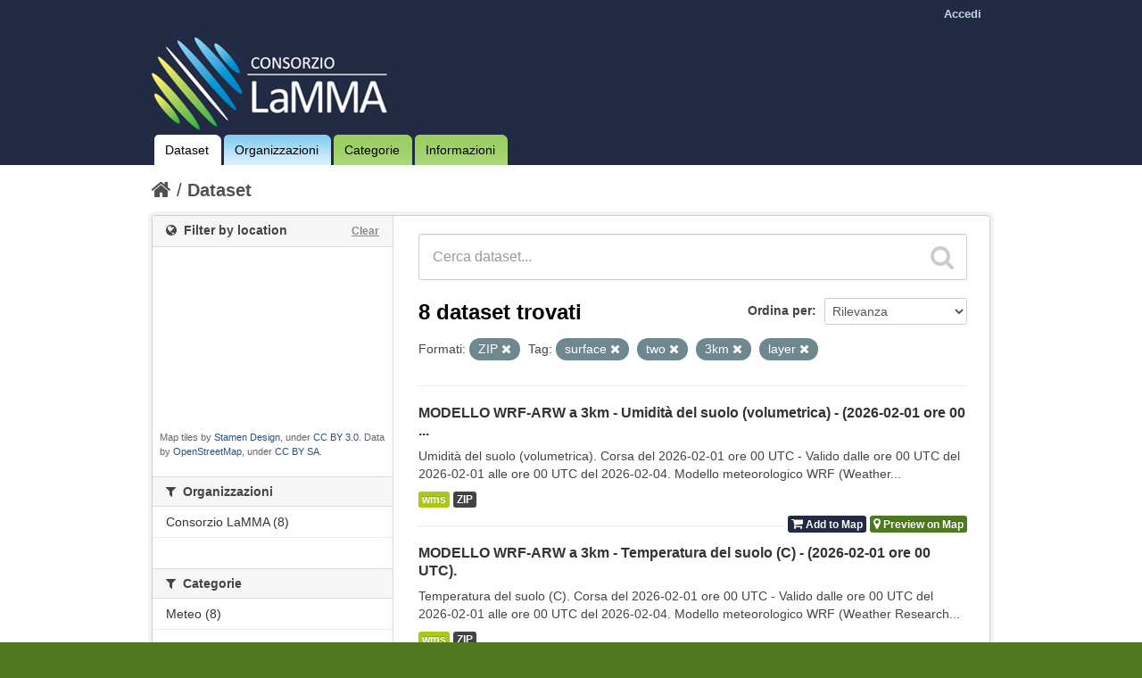

--- FILE ---
content_type: text/html; charset=utf-8
request_url: http://dati.lamma.toscana.it/dataset?tags=surface&tags=two&tags=3km&tags=layer&res_format=ZIP
body_size: 7758
content:
<!DOCTYPE html>
<!--[if IE 7]> <html lang="it" class="ie ie7"> <![endif]-->
<!--[if IE 8]> <html lang="it" class="ie ie8"> <![endif]-->
<!--[if IE 9]> <html lang="it" class="ie9"> <![endif]-->
<!--[if gt IE 8]><!--> <html lang="it"> <!--<![endif]-->
  <head>
    <!--[if lte ie 8]><script type="text/javascript" src="/fanstatic/vendor/:version:2015-02-09T14:01:31.25/html5.min.js"></script><![endif]-->
<link rel="stylesheet" type="text/css" href="/fanstatic/vendor/:version:2015-02-09T14:01:31.25/select2/select2.css" />
<link rel="stylesheet" type="text/css" href="/fanstatic/css/:version:2015-02-09T14:01:31.23/main.min.css" />
<link rel="stylesheet" type="text/css" href="/fanstatic/vendor/:version:2015-02-09T14:01:31.25/font-awesome/css/font-awesome.min.css" />
<!--[if ie 7]><link rel="stylesheet" type="text/css" href="/fanstatic/vendor/:version:2015-02-09T14:01:31.25/font-awesome/css/font-awesome-ie7.min.css" /><![endif]-->
<link rel="stylesheet" type="text/css" href="/fanstatic/ckanext-harvest/:version:2015-02-09T14:59:32.29/styles/harvest.css" />
<link rel="stylesheet" type="text/css" href="/fanstatic/ckanext-mapstore/:version:2016-02-12T11:34:37/css/basket.css" />
<link rel="stylesheet" type="text/css" href="/fanstatic/ckanext-spatial/:version:2016-07-17T16:48:23/js/vendor/leaflet/leaflet.css" />
<!--[if lte ie 8]><link rel="stylesheet" type="text/css" href="/fanstatic/ckanext-spatial/:version:2016-07-17T16:48:23/js/vendor/leaflet/leaflet.ie.css" /><![endif]-->
<link rel="stylesheet" type="text/css" href="/fanstatic/ckanext-spatial/:version:2016-07-17T16:48:23/:bundle:js/vendor/leaflet.draw/leaflet.draw.css;js/vendor/leaflet.draw/leaflet.draw.ie.css" />
<link rel="stylesheet" type="text/css" href="/fanstatic/ckanext-spatial/:version:2016-07-17T16:48:23/css/spatial_query.css" />

    <meta charset="utf-8" />
      <meta name="generator" content="ckan 2.2.1" />
    <title>Search for a Dataset - LaMMA CKAN</title>

    
    <link rel="shortcut icon" href="/images/icons/ckan.ico" />
    
  
   
   
      
    
   <link rel="stylesheet" href="/css/mapstore.css" type="text/css">

   <link rel="stylesheet" href="/css/lamma.css" type="text/css">

  


    
      
      <link rel="stylesheet" href="/css/mapstore.css" type="text/css">
    
    
  </head>

  
  <body data-site-root="http://dati.lamma.toscana.it/" data-locale-root="http://dati.lamma.toscana.it/" >

    
    

  <header class="account-masthead">
    <div class="container">
      
        
          <nav class="account not-authed">
            <ul class="unstyled">
              
              <li><a href="/user/login">Accedi</a></li>
              
			  
              
            </ul>
          </nav>
        
      
    </div>
  </header>

<header class="masthead">
  
    
  
  <div class="container">
    
    <hgroup class="header-image">

      
        
		   <!--a class="logo" href="/"><img src="/ckan/base/images/ckan-logo.png" alt="LaMMA CKAN Logo" title="LaMMA CKAN Logo" /></a-->
		   <a id="logo" rel="Home" title="LaMMA CKAN" href="/">
			   <img src="/images/logo/logo.png" alt="LaMMA CKAN" title="LaMMA CKAN" />  
		   </a>
		
      

    </hgroup>

    <div style="position: static;" class="content">

      
        <nav class="section navigation">
          <ul class="nav nav-pills">
            
              <li class="active_lamma"><a href="/dataset">Dataset</a></li><li class="blue_bg"><a href="/organization">Organizzazioni</a></li><li class="green_bg"><a href="/group">Categorie</a></li><li class="green_bg"><a href="/about">Informazioni</a></li>
            
          </ul>
        </nav>
      

      
        <!--form class="section site-search simple-input" action="/dataset" method="get">
          <div class="field">
            <label for="field-sitewide-search">Ricerca Datasets</label>
            <input id="field-sitewide-search" type="text" name="q" placeholder="Cerca dataset..." />
            <button class="btn-search" type="submit"><i class="icon-search"></i></button>
          </div>
        </form-->
      

    </div>
  </div>
</header>

  
    <div role="main">
      <div id="content" class="container">
        
          
            
            <div class="flash-messages">
              
            </div>
          

          
            <div class="toolbar">
              
                
                  <ol class="breadcrumb">
                    
<!-- Snippet snippets/home_breadcrumb_item.html start -->

<li class="home"><a href="/"><i class="icon-home"></i><span> Home</span></a></li>
<!-- Snippet snippets/home_breadcrumb_item.html end -->

                    
  <li class="active"><a href="/dataset">Dataset</a></li>

                  </ol>
                
              
            </div>
          

          <div class="wrapper">

            
            
            

            
              <div class="primary">
                
                
  <section class="module">
    <div class="module-content">
      
        
      
      
        
        
        
<!-- Snippet snippets/search_form.html start -->












<form class="search-form" method="get" data-module="select-switch">

  
    <div class="search-input control-group search-giant">
      <input type="text" class="search" name="q" value="" autocomplete="off" placeholder="Cerca dataset...">
      <button type="submit" value="search">
        <i class="icon-search"></i>
        <span>Invia</span>
      </button>
    </div>
  

  
    
  

  
    
      <div class="form-select control-group control-order-by">
        <label for="field-order-by">Ordina per</label>
        <select id="field-order-by" name="sort">
          
            
              <option value="metadata-date desc">Data Metadato</option>
            
          
            
              <option value="score desc, metadata_modified desc" selected="selected">Rilevanza</option>
            
          
            
              <option value="title_string asc">Nome Crescente</option>
            
          
            
              <option value="title_string desc">Nome Decrescente</option>
            
          
            
              <option value="metadata_modified desc">Ultima modifica</option>
            
          
            
          
        </select>
        <button class="btn js-hide" type="submit">Vai</button>
      </div>
    
  

  
    
      <h2>
<!-- Snippet snippets/search_result_text.html start -->


  
  
  
  

8 dataset trovati
<!-- Snippet snippets/search_result_text.html end -->
</h2>
    
  

  
    
      <p class="filter-list">
        
          
          <span class="facet">Formati:</span>
          
            <span class="filtered pill">ZIP
              <a href="/dataset?tags=surface&amp;tags=two&amp;tags=3km&amp;tags=layer" class="remove" title="Rimuovi"><i class="icon-remove"></i></a>
            </span>
          
        
          
          <span class="facet">Tag:</span>
          
            <span class="filtered pill">surface
              <a href="/dataset?tags=two&amp;tags=3km&amp;tags=layer&amp;res_format=ZIP" class="remove" title="Rimuovi"><i class="icon-remove"></i></a>
            </span>
          
            <span class="filtered pill">two
              <a href="/dataset?tags=surface&amp;tags=3km&amp;tags=layer&amp;res_format=ZIP" class="remove" title="Rimuovi"><i class="icon-remove"></i></a>
            </span>
          
            <span class="filtered pill">3km
              <a href="/dataset?tags=surface&amp;tags=two&amp;tags=layer&amp;res_format=ZIP" class="remove" title="Rimuovi"><i class="icon-remove"></i></a>
            </span>
          
            <span class="filtered pill">layer
              <a href="/dataset?tags=surface&amp;tags=two&amp;tags=3km&amp;res_format=ZIP" class="remove" title="Rimuovi"><i class="icon-remove"></i></a>
            </span>
          
        
      </p>
    
  

</form>




<!-- Snippet snippets/search_form.html end -->

      
      
      
<!-- Snippet snippets/package_list_basket.html start -->


  <ul class="dataset-list unstyled">
    
      
<!-- Snippet snippets/package_item_basket.html start -->






<li class="dataset-item">
  
    <div class="dataset-content">
      <h3 class="dataset-heading">
        
        <a href="/dataset/modello-wrf-arw-a-3km-umidita-del-suolo-volumetrica-2026-02-01-ore-00-utc">MODELLO WRF-ARW a 3km - Umidità del suolo (volumetrica) - (2026-02-01 ore 00 ...</a>
        
        
<!-- Snippet snippets/popular.html start -->


<!-- Snippet snippets/popular.html end -->

      </h3>
      
      
        <div>Umidità del suolo (volumetrica). Corsa del 2026-02-01 ore 00 UTC - Valido dalle ore 00 UTC del 2026-02-01 alle ore 00 UTC del 2026-02-04. Modello meteorologico WRF (Weather...</div>
      
    </div>
    
      <ul class="dataset-resources unstyled">
        
          <li>
            <a href="/dataset/modello-wrf-arw-a-3km-umidita-del-suolo-volumetrica-2026-02-01-ore-00-utc" class="label" data-format="wms">wms</a>
          </li>
        
          <li>
            <a href="/dataset/modello-wrf-arw-a-3km-umidita-del-suolo-volumetrica-2026-02-01-ore-00-utc" class="label" data-format="zip">ZIP</a>
          </li>
        
      </ul>
    
	
	<!-- -------------------------------------------------------------------------- -->
	<!-- New elements for the MapStore extension: The control of the basket. -->
	<!-- -------------------------------------------------------------------------- -->

	
	  <ul class="dataset-resources unstyled" style="float: right; display: inline-block;">
		

		
			<li>
				<a id="cart-9b8e29d1-f53c-4b65-818b-b71b6985d437" onClick="javascript:basket_utils.addToBasket([{&#34;time_interval&#34;: &#34;2026-02-01T00:00:00/2026-02-04T00:00:00&#34;, &#34;package_id&#34;: &#34;9b8e29d1-f53c-4b65-818b-b71b6985d437&#34;, &#34;pname&#34;: &#34;MODELLO WRF-ARW a 3km - Umidit\u00e0 del suolo (volumetrica) - (2026-02-01 ore 00 UTC).&#34;, &#34;name&#34;: &#34;arw_3km_Volumetric_soil_moisture_content_layer_between_two_depths_below_surface_layer_20260201T000000000Z:150.0&#34;, &#34;format&#34;: &#34;wms&#34;, &#34;url&#34;: &#34;http://geoportale.lamma.rete.toscana.it/geoserver/ARW_3KM_RUN00/ows&#34;, &#34;verified&#34;: &#34;True&#34;, &#34;id&#34;: &#34;300d549c-38d8-4feb-8113-7af3bf8bc3e6&#34;}, {&#34;time_interval&#34;: &#34;2026-02-01T00:00:00/2026-02-04T00:00:00&#34;, &#34;package_id&#34;: &#34;9b8e29d1-f53c-4b65-818b-b71b6985d437&#34;, &#34;pname&#34;: &#34;MODELLO WRF-ARW a 3km - Umidit\u00e0 del suolo (volumetrica) - (2026-02-01 ore 00 UTC).&#34;, &#34;name&#34;: &#34;arw_3km_Volumetric_soil_moisture_content_layer_between_two_depths_below_surface_layer_20260201T000000000Z:25.0&#34;, &#34;format&#34;: &#34;wms&#34;, &#34;url&#34;: &#34;http://geoportale.lamma.rete.toscana.it/geoserver/ARW_3KM_RUN00/ows&#34;, &#34;verified&#34;: &#34;True&#34;, &#34;id&#34;: &#34;8a7d5b6b-23c1-4fec-935f-1f344ceb69fe&#34;}, {&#34;time_interval&#34;: &#34;2026-02-01T00:00:00/2026-02-04T00:00:00&#34;, &#34;package_id&#34;: &#34;9b8e29d1-f53c-4b65-818b-b71b6985d437&#34;, &#34;pname&#34;: &#34;MODELLO WRF-ARW a 3km - Umidit\u00e0 del suolo (volumetrica) - (2026-02-01 ore 00 UTC).&#34;, &#34;name&#34;: &#34;arw_3km_Volumetric_soil_moisture_content_layer_between_two_depths_below_surface_layer_20260201T000000000Z:5.0&#34;, &#34;format&#34;: &#34;wms&#34;, &#34;url&#34;: &#34;http://geoportale.lamma.rete.toscana.it/geoserver/ARW_3KM_RUN00/ows&#34;, &#34;verified&#34;: &#34;True&#34;, &#34;id&#34;: &#34;455562ca-4814-4ad3-a30a-ac4d9fc87961&#34;}, {&#34;time_interval&#34;: &#34;2026-02-01T00:00:00/2026-02-04T00:00:00&#34;, &#34;package_id&#34;: &#34;9b8e29d1-f53c-4b65-818b-b71b6985d437&#34;, &#34;pname&#34;: &#34;MODELLO WRF-ARW a 3km - Umidit\u00e0 del suolo (volumetrica) - (2026-02-01 ore 00 UTC).&#34;, &#34;name&#34;: &#34;arw_3km_Volumetric_soil_moisture_content_layer_between_two_depths_below_surface_layer_20260201T000000000Z:70.0&#34;, &#34;format&#34;: &#34;wms&#34;, &#34;url&#34;: &#34;http://geoportale.lamma.rete.toscana.it/geoserver/ARW_3KM_RUN00/ows&#34;, &#34;verified&#34;: &#34;True&#34;, &#34;id&#34;: &#34;7798f7cb-1997-46d4-bdf6-53ae1fef811a&#34;}], this.id);" class="label basket-label-cart">
					<input type='hidden' value="[{&#34;time_interval&#34;: &#34;2026-02-01T00:00:00/2026-02-04T00:00:00&#34;, &#34;package_id&#34;: &#34;9b8e29d1-f53c-4b65-818b-b71b6985d437&#34;, &#34;pname&#34;: &#34;MODELLO WRF-ARW a 3km - Umidit\u00e0 del suolo (volumetrica) - (2026-02-01 ore 00 UTC).&#34;, &#34;name&#34;: &#34;arw_3km_Volumetric_soil_moisture_content_layer_between_two_depths_below_surface_layer_20260201T000000000Z:150.0&#34;, &#34;format&#34;: &#34;wms&#34;, &#34;url&#34;: &#34;http://geoportale.lamma.rete.toscana.it/geoserver/ARW_3KM_RUN00/ows&#34;, &#34;verified&#34;: &#34;True&#34;, &#34;id&#34;: &#34;300d549c-38d8-4feb-8113-7af3bf8bc3e6&#34;}, {&#34;time_interval&#34;: &#34;2026-02-01T00:00:00/2026-02-04T00:00:00&#34;, &#34;package_id&#34;: &#34;9b8e29d1-f53c-4b65-818b-b71b6985d437&#34;, &#34;pname&#34;: &#34;MODELLO WRF-ARW a 3km - Umidit\u00e0 del suolo (volumetrica) - (2026-02-01 ore 00 UTC).&#34;, &#34;name&#34;: &#34;arw_3km_Volumetric_soil_moisture_content_layer_between_two_depths_below_surface_layer_20260201T000000000Z:25.0&#34;, &#34;format&#34;: &#34;wms&#34;, &#34;url&#34;: &#34;http://geoportale.lamma.rete.toscana.it/geoserver/ARW_3KM_RUN00/ows&#34;, &#34;verified&#34;: &#34;True&#34;, &#34;id&#34;: &#34;8a7d5b6b-23c1-4fec-935f-1f344ceb69fe&#34;}, {&#34;time_interval&#34;: &#34;2026-02-01T00:00:00/2026-02-04T00:00:00&#34;, &#34;package_id&#34;: &#34;9b8e29d1-f53c-4b65-818b-b71b6985d437&#34;, &#34;pname&#34;: &#34;MODELLO WRF-ARW a 3km - Umidit\u00e0 del suolo (volumetrica) - (2026-02-01 ore 00 UTC).&#34;, &#34;name&#34;: &#34;arw_3km_Volumetric_soil_moisture_content_layer_between_two_depths_below_surface_layer_20260201T000000000Z:5.0&#34;, &#34;format&#34;: &#34;wms&#34;, &#34;url&#34;: &#34;http://geoportale.lamma.rete.toscana.it/geoserver/ARW_3KM_RUN00/ows&#34;, &#34;verified&#34;: &#34;True&#34;, &#34;id&#34;: &#34;455562ca-4814-4ad3-a30a-ac4d9fc87961&#34;}, {&#34;time_interval&#34;: &#34;2026-02-01T00:00:00/2026-02-04T00:00:00&#34;, &#34;package_id&#34;: &#34;9b8e29d1-f53c-4b65-818b-b71b6985d437&#34;, &#34;pname&#34;: &#34;MODELLO WRF-ARW a 3km - Umidit\u00e0 del suolo (volumetrica) - (2026-02-01 ore 00 UTC).&#34;, &#34;name&#34;: &#34;arw_3km_Volumetric_soil_moisture_content_layer_between_two_depths_below_surface_layer_20260201T000000000Z:70.0&#34;, &#34;format&#34;: &#34;wms&#34;, &#34;url&#34;: &#34;http://geoportale.lamma.rete.toscana.it/geoserver/ARW_3KM_RUN00/ows&#34;, &#34;verified&#34;: &#34;True&#34;, &#34;id&#34;: &#34;7798f7cb-1997-46d4-bdf6-53ae1fef811a&#34;}]"/>
					<div id="cart-icon-9b8e29d1-f53c-4b65-818b-b71b6985d437"><i class="icon-shopping-cart"></i><spam id="ckanext-mapstore-addToCart"> Add to Map</spam></div>
				</a>
			</li>
			
			<li>
				<a id="9b8e29d1-f53c-4b65-818b-b71b6985d437" onClick="javascript:basket_utils.previewOnMap([{&#34;time_interval&#34;: &#34;2026-02-01T00:00:00/2026-02-04T00:00:00&#34;, &#34;package_id&#34;: &#34;9b8e29d1-f53c-4b65-818b-b71b6985d437&#34;, &#34;pname&#34;: &#34;MODELLO WRF-ARW a 3km - Umidit\u00e0 del suolo (volumetrica) - (2026-02-01 ore 00 UTC).&#34;, &#34;name&#34;: &#34;arw_3km_Volumetric_soil_moisture_content_layer_between_two_depths_below_surface_layer_20260201T000000000Z:150.0&#34;, &#34;format&#34;: &#34;wms&#34;, &#34;url&#34;: &#34;http://geoportale.lamma.rete.toscana.it/geoserver/ARW_3KM_RUN00/ows&#34;, &#34;verified&#34;: &#34;True&#34;, &#34;id&#34;: &#34;300d549c-38d8-4feb-8113-7af3bf8bc3e6&#34;}, {&#34;time_interval&#34;: &#34;2026-02-01T00:00:00/2026-02-04T00:00:00&#34;, &#34;package_id&#34;: &#34;9b8e29d1-f53c-4b65-818b-b71b6985d437&#34;, &#34;pname&#34;: &#34;MODELLO WRF-ARW a 3km - Umidit\u00e0 del suolo (volumetrica) - (2026-02-01 ore 00 UTC).&#34;, &#34;name&#34;: &#34;arw_3km_Volumetric_soil_moisture_content_layer_between_two_depths_below_surface_layer_20260201T000000000Z:25.0&#34;, &#34;format&#34;: &#34;wms&#34;, &#34;url&#34;: &#34;http://geoportale.lamma.rete.toscana.it/geoserver/ARW_3KM_RUN00/ows&#34;, &#34;verified&#34;: &#34;True&#34;, &#34;id&#34;: &#34;8a7d5b6b-23c1-4fec-935f-1f344ceb69fe&#34;}, {&#34;time_interval&#34;: &#34;2026-02-01T00:00:00/2026-02-04T00:00:00&#34;, &#34;package_id&#34;: &#34;9b8e29d1-f53c-4b65-818b-b71b6985d437&#34;, &#34;pname&#34;: &#34;MODELLO WRF-ARW a 3km - Umidit\u00e0 del suolo (volumetrica) - (2026-02-01 ore 00 UTC).&#34;, &#34;name&#34;: &#34;arw_3km_Volumetric_soil_moisture_content_layer_between_two_depths_below_surface_layer_20260201T000000000Z:5.0&#34;, &#34;format&#34;: &#34;wms&#34;, &#34;url&#34;: &#34;http://geoportale.lamma.rete.toscana.it/geoserver/ARW_3KM_RUN00/ows&#34;, &#34;verified&#34;: &#34;True&#34;, &#34;id&#34;: &#34;455562ca-4814-4ad3-a30a-ac4d9fc87961&#34;}, {&#34;time_interval&#34;: &#34;2026-02-01T00:00:00/2026-02-04T00:00:00&#34;, &#34;package_id&#34;: &#34;9b8e29d1-f53c-4b65-818b-b71b6985d437&#34;, &#34;pname&#34;: &#34;MODELLO WRF-ARW a 3km - Umidit\u00e0 del suolo (volumetrica) - (2026-02-01 ore 00 UTC).&#34;, &#34;name&#34;: &#34;arw_3km_Volumetric_soil_moisture_content_layer_between_two_depths_below_surface_layer_20260201T000000000Z:70.0&#34;, &#34;format&#34;: &#34;wms&#34;, &#34;url&#34;: &#34;http://geoportale.lamma.rete.toscana.it/geoserver/ARW_3KM_RUN00/ows&#34;, &#34;verified&#34;: &#34;True&#34;, &#34;id&#34;: &#34;7798f7cb-1997-46d4-bdf6-53ae1fef811a&#34;}]);" class="label basket-label-preview"><i class="icon-map-marker"></i><spam id="ckanext-mapstore-previewOnMap"> Preview on Map</spam></a>
			</li>
		
		
	    
		
		

		</ul>
	
	
	<!-- -------------------------------------------------------------------------- -->
		
  
</li>
<!-- Snippet snippets/package_item_basket.html end -->

    
      
<!-- Snippet snippets/package_item_basket.html start -->






<li class="dataset-item">
  
    <div class="dataset-content">
      <h3 class="dataset-heading">
        
        <a href="/dataset/modello-wrf-arw-a-3km-temperatura-del-suolo-c-2026-02-01-ore-00-utc">MODELLO WRF-ARW a 3km - Temperatura del suolo (C) - (2026-02-01 ore 00 UTC).</a>
        
        
<!-- Snippet snippets/popular.html start -->


<!-- Snippet snippets/popular.html end -->

      </h3>
      
      
        <div>Temperatura del suolo (C). Corsa del 2026-02-01 ore 00 UTC - Valido dalle ore 00 UTC del 2026-02-01 alle ore 00 UTC del 2026-02-04. Modello meteorologico WRF (Weather Research...</div>
      
    </div>
    
      <ul class="dataset-resources unstyled">
        
          <li>
            <a href="/dataset/modello-wrf-arw-a-3km-temperatura-del-suolo-c-2026-02-01-ore-00-utc" class="label" data-format="wms">wms</a>
          </li>
        
          <li>
            <a href="/dataset/modello-wrf-arw-a-3km-temperatura-del-suolo-c-2026-02-01-ore-00-utc" class="label" data-format="zip">ZIP</a>
          </li>
        
      </ul>
    
	
	<!-- -------------------------------------------------------------------------- -->
	<!-- New elements for the MapStore extension: The control of the basket. -->
	<!-- -------------------------------------------------------------------------- -->

	
	  <ul class="dataset-resources unstyled" style="float: right; display: inline-block;">
		

		
			<li>
				<a id="cart-0525abf9-42fa-4151-8b4d-a02109ba3162" onClick="javascript:basket_utils.addToBasket([{&#34;time_interval&#34;: &#34;2026-02-01T00:00:00/2026-02-04T00:00:00&#34;, &#34;package_id&#34;: &#34;0525abf9-42fa-4151-8b4d-a02109ba3162&#34;, &#34;pname&#34;: &#34;MODELLO WRF-ARW a 3km - Temperatura del suolo (C) - (2026-02-01 ore 00 UTC).&#34;, &#34;name&#34;: &#34;arw_3km_Soil_temperature_layer_between_two_depths_below_surface_layer_20260201T000000000Z:150.0&#34;, &#34;format&#34;: &#34;wms&#34;, &#34;url&#34;: &#34;http://geoportale.lamma.rete.toscana.it/geoserver/ARW_3KM_RUN00/ows&#34;, &#34;verified&#34;: &#34;True&#34;, &#34;id&#34;: &#34;ddb36bc7-e0e8-49ef-9c53-3727ab9d21d6&#34;}, {&#34;time_interval&#34;: &#34;2026-02-01T00:00:00/2026-02-04T00:00:00&#34;, &#34;package_id&#34;: &#34;0525abf9-42fa-4151-8b4d-a02109ba3162&#34;, &#34;pname&#34;: &#34;MODELLO WRF-ARW a 3km - Temperatura del suolo (C) - (2026-02-01 ore 00 UTC).&#34;, &#34;name&#34;: &#34;arw_3km_Soil_temperature_layer_between_two_depths_below_surface_layer_20260201T000000000Z:25.0&#34;, &#34;format&#34;: &#34;wms&#34;, &#34;url&#34;: &#34;http://geoportale.lamma.rete.toscana.it/geoserver/ARW_3KM_RUN00/ows&#34;, &#34;verified&#34;: &#34;True&#34;, &#34;id&#34;: &#34;baa86834-3dea-4af8-884a-b10bdfbed588&#34;}, {&#34;time_interval&#34;: &#34;2026-02-01T00:00:00/2026-02-04T00:00:00&#34;, &#34;package_id&#34;: &#34;0525abf9-42fa-4151-8b4d-a02109ba3162&#34;, &#34;pname&#34;: &#34;MODELLO WRF-ARW a 3km - Temperatura del suolo (C) - (2026-02-01 ore 00 UTC).&#34;, &#34;name&#34;: &#34;arw_3km_Soil_temperature_layer_between_two_depths_below_surface_layer_20260201T000000000Z:5.0&#34;, &#34;format&#34;: &#34;wms&#34;, &#34;url&#34;: &#34;http://geoportale.lamma.rete.toscana.it/geoserver/ARW_3KM_RUN00/ows&#34;, &#34;verified&#34;: &#34;True&#34;, &#34;id&#34;: &#34;2c431f9b-6103-457f-a044-9659b7068a93&#34;}, {&#34;time_interval&#34;: &#34;2026-02-01T00:00:00/2026-02-04T00:00:00&#34;, &#34;package_id&#34;: &#34;0525abf9-42fa-4151-8b4d-a02109ba3162&#34;, &#34;pname&#34;: &#34;MODELLO WRF-ARW a 3km - Temperatura del suolo (C) - (2026-02-01 ore 00 UTC).&#34;, &#34;name&#34;: &#34;arw_3km_Soil_temperature_layer_between_two_depths_below_surface_layer_20260201T000000000Z:70.0&#34;, &#34;format&#34;: &#34;wms&#34;, &#34;url&#34;: &#34;http://geoportale.lamma.rete.toscana.it/geoserver/ARW_3KM_RUN00/ows&#34;, &#34;verified&#34;: &#34;True&#34;, &#34;id&#34;: &#34;923d2cf8-c451-4e4b-a3af-1d808932ee18&#34;}], this.id);" class="label basket-label-cart">
					<input type='hidden' value="[{&#34;time_interval&#34;: &#34;2026-02-01T00:00:00/2026-02-04T00:00:00&#34;, &#34;package_id&#34;: &#34;0525abf9-42fa-4151-8b4d-a02109ba3162&#34;, &#34;pname&#34;: &#34;MODELLO WRF-ARW a 3km - Temperatura del suolo (C) - (2026-02-01 ore 00 UTC).&#34;, &#34;name&#34;: &#34;arw_3km_Soil_temperature_layer_between_two_depths_below_surface_layer_20260201T000000000Z:150.0&#34;, &#34;format&#34;: &#34;wms&#34;, &#34;url&#34;: &#34;http://geoportale.lamma.rete.toscana.it/geoserver/ARW_3KM_RUN00/ows&#34;, &#34;verified&#34;: &#34;True&#34;, &#34;id&#34;: &#34;ddb36bc7-e0e8-49ef-9c53-3727ab9d21d6&#34;}, {&#34;time_interval&#34;: &#34;2026-02-01T00:00:00/2026-02-04T00:00:00&#34;, &#34;package_id&#34;: &#34;0525abf9-42fa-4151-8b4d-a02109ba3162&#34;, &#34;pname&#34;: &#34;MODELLO WRF-ARW a 3km - Temperatura del suolo (C) - (2026-02-01 ore 00 UTC).&#34;, &#34;name&#34;: &#34;arw_3km_Soil_temperature_layer_between_two_depths_below_surface_layer_20260201T000000000Z:25.0&#34;, &#34;format&#34;: &#34;wms&#34;, &#34;url&#34;: &#34;http://geoportale.lamma.rete.toscana.it/geoserver/ARW_3KM_RUN00/ows&#34;, &#34;verified&#34;: &#34;True&#34;, &#34;id&#34;: &#34;baa86834-3dea-4af8-884a-b10bdfbed588&#34;}, {&#34;time_interval&#34;: &#34;2026-02-01T00:00:00/2026-02-04T00:00:00&#34;, &#34;package_id&#34;: &#34;0525abf9-42fa-4151-8b4d-a02109ba3162&#34;, &#34;pname&#34;: &#34;MODELLO WRF-ARW a 3km - Temperatura del suolo (C) - (2026-02-01 ore 00 UTC).&#34;, &#34;name&#34;: &#34;arw_3km_Soil_temperature_layer_between_two_depths_below_surface_layer_20260201T000000000Z:5.0&#34;, &#34;format&#34;: &#34;wms&#34;, &#34;url&#34;: &#34;http://geoportale.lamma.rete.toscana.it/geoserver/ARW_3KM_RUN00/ows&#34;, &#34;verified&#34;: &#34;True&#34;, &#34;id&#34;: &#34;2c431f9b-6103-457f-a044-9659b7068a93&#34;}, {&#34;time_interval&#34;: &#34;2026-02-01T00:00:00/2026-02-04T00:00:00&#34;, &#34;package_id&#34;: &#34;0525abf9-42fa-4151-8b4d-a02109ba3162&#34;, &#34;pname&#34;: &#34;MODELLO WRF-ARW a 3km - Temperatura del suolo (C) - (2026-02-01 ore 00 UTC).&#34;, &#34;name&#34;: &#34;arw_3km_Soil_temperature_layer_between_two_depths_below_surface_layer_20260201T000000000Z:70.0&#34;, &#34;format&#34;: &#34;wms&#34;, &#34;url&#34;: &#34;http://geoportale.lamma.rete.toscana.it/geoserver/ARW_3KM_RUN00/ows&#34;, &#34;verified&#34;: &#34;True&#34;, &#34;id&#34;: &#34;923d2cf8-c451-4e4b-a3af-1d808932ee18&#34;}]"/>
					<div id="cart-icon-0525abf9-42fa-4151-8b4d-a02109ba3162"><i class="icon-shopping-cart"></i><spam id="ckanext-mapstore-addToCart"> Add to Map</spam></div>
				</a>
			</li>
			
			<li>
				<a id="0525abf9-42fa-4151-8b4d-a02109ba3162" onClick="javascript:basket_utils.previewOnMap([{&#34;time_interval&#34;: &#34;2026-02-01T00:00:00/2026-02-04T00:00:00&#34;, &#34;package_id&#34;: &#34;0525abf9-42fa-4151-8b4d-a02109ba3162&#34;, &#34;pname&#34;: &#34;MODELLO WRF-ARW a 3km - Temperatura del suolo (C) - (2026-02-01 ore 00 UTC).&#34;, &#34;name&#34;: &#34;arw_3km_Soil_temperature_layer_between_two_depths_below_surface_layer_20260201T000000000Z:150.0&#34;, &#34;format&#34;: &#34;wms&#34;, &#34;url&#34;: &#34;http://geoportale.lamma.rete.toscana.it/geoserver/ARW_3KM_RUN00/ows&#34;, &#34;verified&#34;: &#34;True&#34;, &#34;id&#34;: &#34;ddb36bc7-e0e8-49ef-9c53-3727ab9d21d6&#34;}, {&#34;time_interval&#34;: &#34;2026-02-01T00:00:00/2026-02-04T00:00:00&#34;, &#34;package_id&#34;: &#34;0525abf9-42fa-4151-8b4d-a02109ba3162&#34;, &#34;pname&#34;: &#34;MODELLO WRF-ARW a 3km - Temperatura del suolo (C) - (2026-02-01 ore 00 UTC).&#34;, &#34;name&#34;: &#34;arw_3km_Soil_temperature_layer_between_two_depths_below_surface_layer_20260201T000000000Z:25.0&#34;, &#34;format&#34;: &#34;wms&#34;, &#34;url&#34;: &#34;http://geoportale.lamma.rete.toscana.it/geoserver/ARW_3KM_RUN00/ows&#34;, &#34;verified&#34;: &#34;True&#34;, &#34;id&#34;: &#34;baa86834-3dea-4af8-884a-b10bdfbed588&#34;}, {&#34;time_interval&#34;: &#34;2026-02-01T00:00:00/2026-02-04T00:00:00&#34;, &#34;package_id&#34;: &#34;0525abf9-42fa-4151-8b4d-a02109ba3162&#34;, &#34;pname&#34;: &#34;MODELLO WRF-ARW a 3km - Temperatura del suolo (C) - (2026-02-01 ore 00 UTC).&#34;, &#34;name&#34;: &#34;arw_3km_Soil_temperature_layer_between_two_depths_below_surface_layer_20260201T000000000Z:5.0&#34;, &#34;format&#34;: &#34;wms&#34;, &#34;url&#34;: &#34;http://geoportale.lamma.rete.toscana.it/geoserver/ARW_3KM_RUN00/ows&#34;, &#34;verified&#34;: &#34;True&#34;, &#34;id&#34;: &#34;2c431f9b-6103-457f-a044-9659b7068a93&#34;}, {&#34;time_interval&#34;: &#34;2026-02-01T00:00:00/2026-02-04T00:00:00&#34;, &#34;package_id&#34;: &#34;0525abf9-42fa-4151-8b4d-a02109ba3162&#34;, &#34;pname&#34;: &#34;MODELLO WRF-ARW a 3km - Temperatura del suolo (C) - (2026-02-01 ore 00 UTC).&#34;, &#34;name&#34;: &#34;arw_3km_Soil_temperature_layer_between_two_depths_below_surface_layer_20260201T000000000Z:70.0&#34;, &#34;format&#34;: &#34;wms&#34;, &#34;url&#34;: &#34;http://geoportale.lamma.rete.toscana.it/geoserver/ARW_3KM_RUN00/ows&#34;, &#34;verified&#34;: &#34;True&#34;, &#34;id&#34;: &#34;923d2cf8-c451-4e4b-a3af-1d808932ee18&#34;}]);" class="label basket-label-preview"><i class="icon-map-marker"></i><spam id="ckanext-mapstore-previewOnMap"> Preview on Map</spam></a>
			</li>
		
		
	    
		
		

		</ul>
	
	
	<!-- -------------------------------------------------------------------------- -->
		
  
</li>
<!-- Snippet snippets/package_item_basket.html end -->

    
      
<!-- Snippet snippets/package_item_basket.html start -->






<li class="dataset-item">
  
    <div class="dataset-content">
      <h3 class="dataset-heading">
        
        <a href="/dataset/modello-wrf-arw-a-3km-umidita-del-suolo-volumetrica-2026-01-31-ore-12-utc">MODELLO WRF-ARW a 3km - Umidità del suolo (volumetrica) - (2026-01-31 ore 12 ...</a>
        
        
<!-- Snippet snippets/popular.html start -->


<!-- Snippet snippets/popular.html end -->

      </h3>
      
      
        <div>Umidità del suolo (volumetrica). Corsa del 2026-01-31 ore 12 UTC - Valido dalle ore 12 UTC del 2026-01-31 alle ore 00 UTC del 2026-02-04. Modello meteorologico WRF (Weather...</div>
      
    </div>
    
      <ul class="dataset-resources unstyled">
        
          <li>
            <a href="/dataset/modello-wrf-arw-a-3km-umidita-del-suolo-volumetrica-2026-01-31-ore-12-utc" class="label" data-format="wms">wms</a>
          </li>
        
          <li>
            <a href="/dataset/modello-wrf-arw-a-3km-umidita-del-suolo-volumetrica-2026-01-31-ore-12-utc" class="label" data-format="zip">ZIP</a>
          </li>
        
      </ul>
    
	
	<!-- -------------------------------------------------------------------------- -->
	<!-- New elements for the MapStore extension: The control of the basket. -->
	<!-- -------------------------------------------------------------------------- -->

	
	  <ul class="dataset-resources unstyled" style="float: right; display: inline-block;">
		

		
			<li>
				<a id="cart-ccb3032f-b353-4bb7-9a80-651703d26baf" onClick="javascript:basket_utils.addToBasket([{&#34;time_interval&#34;: &#34;2026-01-31T12:00:00/2026-02-04T00:00:00&#34;, &#34;package_id&#34;: &#34;ccb3032f-b353-4bb7-9a80-651703d26baf&#34;, &#34;pname&#34;: &#34;MODELLO WRF-ARW a 3km - Umidit\u00e0 del suolo (volumetrica) - (2026-01-31 ore 12 UTC).&#34;, &#34;name&#34;: &#34;arw_3km_Volumetric_soil_moisture_content_layer_between_two_depths_below_surface_layer_20260131T120000000Z:150.0&#34;, &#34;format&#34;: &#34;wms&#34;, &#34;url&#34;: &#34;http://geoportale.lamma.rete.toscana.it/geoserver/ARW_3KM_RUN12/ows&#34;, &#34;verified&#34;: &#34;True&#34;, &#34;id&#34;: &#34;2d330ab2-fe19-41f8-8e9a-892b59cb3e58&#34;}, {&#34;time_interval&#34;: &#34;2026-01-31T12:00:00/2026-02-04T00:00:00&#34;, &#34;package_id&#34;: &#34;ccb3032f-b353-4bb7-9a80-651703d26baf&#34;, &#34;pname&#34;: &#34;MODELLO WRF-ARW a 3km - Umidit\u00e0 del suolo (volumetrica) - (2026-01-31 ore 12 UTC).&#34;, &#34;name&#34;: &#34;arw_3km_Volumetric_soil_moisture_content_layer_between_two_depths_below_surface_layer_20260131T120000000Z:25.0&#34;, &#34;format&#34;: &#34;wms&#34;, &#34;url&#34;: &#34;http://geoportale.lamma.rete.toscana.it/geoserver/ARW_3KM_RUN12/ows&#34;, &#34;verified&#34;: &#34;True&#34;, &#34;id&#34;: &#34;04c87b5f-8ac0-4bba-8e27-7a5bd6a3cf9b&#34;}, {&#34;time_interval&#34;: &#34;2026-01-31T12:00:00/2026-02-04T00:00:00&#34;, &#34;package_id&#34;: &#34;ccb3032f-b353-4bb7-9a80-651703d26baf&#34;, &#34;pname&#34;: &#34;MODELLO WRF-ARW a 3km - Umidit\u00e0 del suolo (volumetrica) - (2026-01-31 ore 12 UTC).&#34;, &#34;name&#34;: &#34;arw_3km_Volumetric_soil_moisture_content_layer_between_two_depths_below_surface_layer_20260131T120000000Z:5.0&#34;, &#34;format&#34;: &#34;wms&#34;, &#34;url&#34;: &#34;http://geoportale.lamma.rete.toscana.it/geoserver/ARW_3KM_RUN12/ows&#34;, &#34;verified&#34;: &#34;True&#34;, &#34;id&#34;: &#34;a8b4d9c7-35b5-4750-8289-cd912ce48d5e&#34;}, {&#34;time_interval&#34;: &#34;2026-01-31T12:00:00/2026-02-04T00:00:00&#34;, &#34;package_id&#34;: &#34;ccb3032f-b353-4bb7-9a80-651703d26baf&#34;, &#34;pname&#34;: &#34;MODELLO WRF-ARW a 3km - Umidit\u00e0 del suolo (volumetrica) - (2026-01-31 ore 12 UTC).&#34;, &#34;name&#34;: &#34;arw_3km_Volumetric_soil_moisture_content_layer_between_two_depths_below_surface_layer_20260131T120000000Z:70.0&#34;, &#34;format&#34;: &#34;wms&#34;, &#34;url&#34;: &#34;http://geoportale.lamma.rete.toscana.it/geoserver/ARW_3KM_RUN12/ows&#34;, &#34;verified&#34;: &#34;True&#34;, &#34;id&#34;: &#34;68024fdf-2d04-4852-ab83-393feba4d3fb&#34;}], this.id);" class="label basket-label-cart">
					<input type='hidden' value="[{&#34;time_interval&#34;: &#34;2026-01-31T12:00:00/2026-02-04T00:00:00&#34;, &#34;package_id&#34;: &#34;ccb3032f-b353-4bb7-9a80-651703d26baf&#34;, &#34;pname&#34;: &#34;MODELLO WRF-ARW a 3km - Umidit\u00e0 del suolo (volumetrica) - (2026-01-31 ore 12 UTC).&#34;, &#34;name&#34;: &#34;arw_3km_Volumetric_soil_moisture_content_layer_between_two_depths_below_surface_layer_20260131T120000000Z:150.0&#34;, &#34;format&#34;: &#34;wms&#34;, &#34;url&#34;: &#34;http://geoportale.lamma.rete.toscana.it/geoserver/ARW_3KM_RUN12/ows&#34;, &#34;verified&#34;: &#34;True&#34;, &#34;id&#34;: &#34;2d330ab2-fe19-41f8-8e9a-892b59cb3e58&#34;}, {&#34;time_interval&#34;: &#34;2026-01-31T12:00:00/2026-02-04T00:00:00&#34;, &#34;package_id&#34;: &#34;ccb3032f-b353-4bb7-9a80-651703d26baf&#34;, &#34;pname&#34;: &#34;MODELLO WRF-ARW a 3km - Umidit\u00e0 del suolo (volumetrica) - (2026-01-31 ore 12 UTC).&#34;, &#34;name&#34;: &#34;arw_3km_Volumetric_soil_moisture_content_layer_between_two_depths_below_surface_layer_20260131T120000000Z:25.0&#34;, &#34;format&#34;: &#34;wms&#34;, &#34;url&#34;: &#34;http://geoportale.lamma.rete.toscana.it/geoserver/ARW_3KM_RUN12/ows&#34;, &#34;verified&#34;: &#34;True&#34;, &#34;id&#34;: &#34;04c87b5f-8ac0-4bba-8e27-7a5bd6a3cf9b&#34;}, {&#34;time_interval&#34;: &#34;2026-01-31T12:00:00/2026-02-04T00:00:00&#34;, &#34;package_id&#34;: &#34;ccb3032f-b353-4bb7-9a80-651703d26baf&#34;, &#34;pname&#34;: &#34;MODELLO WRF-ARW a 3km - Umidit\u00e0 del suolo (volumetrica) - (2026-01-31 ore 12 UTC).&#34;, &#34;name&#34;: &#34;arw_3km_Volumetric_soil_moisture_content_layer_between_two_depths_below_surface_layer_20260131T120000000Z:5.0&#34;, &#34;format&#34;: &#34;wms&#34;, &#34;url&#34;: &#34;http://geoportale.lamma.rete.toscana.it/geoserver/ARW_3KM_RUN12/ows&#34;, &#34;verified&#34;: &#34;True&#34;, &#34;id&#34;: &#34;a8b4d9c7-35b5-4750-8289-cd912ce48d5e&#34;}, {&#34;time_interval&#34;: &#34;2026-01-31T12:00:00/2026-02-04T00:00:00&#34;, &#34;package_id&#34;: &#34;ccb3032f-b353-4bb7-9a80-651703d26baf&#34;, &#34;pname&#34;: &#34;MODELLO WRF-ARW a 3km - Umidit\u00e0 del suolo (volumetrica) - (2026-01-31 ore 12 UTC).&#34;, &#34;name&#34;: &#34;arw_3km_Volumetric_soil_moisture_content_layer_between_two_depths_below_surface_layer_20260131T120000000Z:70.0&#34;, &#34;format&#34;: &#34;wms&#34;, &#34;url&#34;: &#34;http://geoportale.lamma.rete.toscana.it/geoserver/ARW_3KM_RUN12/ows&#34;, &#34;verified&#34;: &#34;True&#34;, &#34;id&#34;: &#34;68024fdf-2d04-4852-ab83-393feba4d3fb&#34;}]"/>
					<div id="cart-icon-ccb3032f-b353-4bb7-9a80-651703d26baf"><i class="icon-shopping-cart"></i><spam id="ckanext-mapstore-addToCart"> Add to Map</spam></div>
				</a>
			</li>
			
			<li>
				<a id="ccb3032f-b353-4bb7-9a80-651703d26baf" onClick="javascript:basket_utils.previewOnMap([{&#34;time_interval&#34;: &#34;2026-01-31T12:00:00/2026-02-04T00:00:00&#34;, &#34;package_id&#34;: &#34;ccb3032f-b353-4bb7-9a80-651703d26baf&#34;, &#34;pname&#34;: &#34;MODELLO WRF-ARW a 3km - Umidit\u00e0 del suolo (volumetrica) - (2026-01-31 ore 12 UTC).&#34;, &#34;name&#34;: &#34;arw_3km_Volumetric_soil_moisture_content_layer_between_two_depths_below_surface_layer_20260131T120000000Z:150.0&#34;, &#34;format&#34;: &#34;wms&#34;, &#34;url&#34;: &#34;http://geoportale.lamma.rete.toscana.it/geoserver/ARW_3KM_RUN12/ows&#34;, &#34;verified&#34;: &#34;True&#34;, &#34;id&#34;: &#34;2d330ab2-fe19-41f8-8e9a-892b59cb3e58&#34;}, {&#34;time_interval&#34;: &#34;2026-01-31T12:00:00/2026-02-04T00:00:00&#34;, &#34;package_id&#34;: &#34;ccb3032f-b353-4bb7-9a80-651703d26baf&#34;, &#34;pname&#34;: &#34;MODELLO WRF-ARW a 3km - Umidit\u00e0 del suolo (volumetrica) - (2026-01-31 ore 12 UTC).&#34;, &#34;name&#34;: &#34;arw_3km_Volumetric_soil_moisture_content_layer_between_two_depths_below_surface_layer_20260131T120000000Z:25.0&#34;, &#34;format&#34;: &#34;wms&#34;, &#34;url&#34;: &#34;http://geoportale.lamma.rete.toscana.it/geoserver/ARW_3KM_RUN12/ows&#34;, &#34;verified&#34;: &#34;True&#34;, &#34;id&#34;: &#34;04c87b5f-8ac0-4bba-8e27-7a5bd6a3cf9b&#34;}, {&#34;time_interval&#34;: &#34;2026-01-31T12:00:00/2026-02-04T00:00:00&#34;, &#34;package_id&#34;: &#34;ccb3032f-b353-4bb7-9a80-651703d26baf&#34;, &#34;pname&#34;: &#34;MODELLO WRF-ARW a 3km - Umidit\u00e0 del suolo (volumetrica) - (2026-01-31 ore 12 UTC).&#34;, &#34;name&#34;: &#34;arw_3km_Volumetric_soil_moisture_content_layer_between_two_depths_below_surface_layer_20260131T120000000Z:5.0&#34;, &#34;format&#34;: &#34;wms&#34;, &#34;url&#34;: &#34;http://geoportale.lamma.rete.toscana.it/geoserver/ARW_3KM_RUN12/ows&#34;, &#34;verified&#34;: &#34;True&#34;, &#34;id&#34;: &#34;a8b4d9c7-35b5-4750-8289-cd912ce48d5e&#34;}, {&#34;time_interval&#34;: &#34;2026-01-31T12:00:00/2026-02-04T00:00:00&#34;, &#34;package_id&#34;: &#34;ccb3032f-b353-4bb7-9a80-651703d26baf&#34;, &#34;pname&#34;: &#34;MODELLO WRF-ARW a 3km - Umidit\u00e0 del suolo (volumetrica) - (2026-01-31 ore 12 UTC).&#34;, &#34;name&#34;: &#34;arw_3km_Volumetric_soil_moisture_content_layer_between_two_depths_below_surface_layer_20260131T120000000Z:70.0&#34;, &#34;format&#34;: &#34;wms&#34;, &#34;url&#34;: &#34;http://geoportale.lamma.rete.toscana.it/geoserver/ARW_3KM_RUN12/ows&#34;, &#34;verified&#34;: &#34;True&#34;, &#34;id&#34;: &#34;68024fdf-2d04-4852-ab83-393feba4d3fb&#34;}]);" class="label basket-label-preview"><i class="icon-map-marker"></i><spam id="ckanext-mapstore-previewOnMap"> Preview on Map</spam></a>
			</li>
		
		
	    
		
		

		</ul>
	
	
	<!-- -------------------------------------------------------------------------- -->
		
  
</li>
<!-- Snippet snippets/package_item_basket.html end -->

    
      
<!-- Snippet snippets/package_item_basket.html start -->






<li class="dataset-item">
  
    <div class="dataset-content">
      <h3 class="dataset-heading">
        
        <a href="/dataset/modello-wrf-arw-a-3km-temperatura-del-suolo-c-2026-01-31-ore-12-utc">MODELLO WRF-ARW a 3km - Temperatura del suolo (C) - (2026-01-31 ore 12 UTC).</a>
        
        
<!-- Snippet snippets/popular.html start -->


<!-- Snippet snippets/popular.html end -->

      </h3>
      
      
        <div>Temperatura del suolo (C). Corsa del 2026-01-31 ore 12 UTC - Valido dalle ore 12 UTC del 2026-01-31 alle ore 00 UTC del 2026-02-04. Modello meteorologico WRF (Weather Research...</div>
      
    </div>
    
      <ul class="dataset-resources unstyled">
        
          <li>
            <a href="/dataset/modello-wrf-arw-a-3km-temperatura-del-suolo-c-2026-01-31-ore-12-utc" class="label" data-format="wms">wms</a>
          </li>
        
          <li>
            <a href="/dataset/modello-wrf-arw-a-3km-temperatura-del-suolo-c-2026-01-31-ore-12-utc" class="label" data-format="zip">ZIP</a>
          </li>
        
      </ul>
    
	
	<!-- -------------------------------------------------------------------------- -->
	<!-- New elements for the MapStore extension: The control of the basket. -->
	<!-- -------------------------------------------------------------------------- -->

	
	  <ul class="dataset-resources unstyled" style="float: right; display: inline-block;">
		

		
			<li>
				<a id="cart-3f4ed78b-50f6-4c92-b511-0aa5d01ffd29" onClick="javascript:basket_utils.addToBasket([{&#34;time_interval&#34;: &#34;2026-01-31T12:00:00/2026-02-04T00:00:00&#34;, &#34;package_id&#34;: &#34;3f4ed78b-50f6-4c92-b511-0aa5d01ffd29&#34;, &#34;pname&#34;: &#34;MODELLO WRF-ARW a 3km - Temperatura del suolo (C) - (2026-01-31 ore 12 UTC).&#34;, &#34;name&#34;: &#34;arw_3km_Soil_temperature_layer_between_two_depths_below_surface_layer_20260131T120000000Z:150.0&#34;, &#34;format&#34;: &#34;wms&#34;, &#34;url&#34;: &#34;http://geoportale.lamma.rete.toscana.it/geoserver/ARW_3KM_RUN12/ows&#34;, &#34;verified&#34;: &#34;True&#34;, &#34;id&#34;: &#34;d05b03d3-97b1-4f39-bc17-b3482239dc09&#34;}, {&#34;time_interval&#34;: &#34;2026-01-31T12:00:00/2026-02-04T00:00:00&#34;, &#34;package_id&#34;: &#34;3f4ed78b-50f6-4c92-b511-0aa5d01ffd29&#34;, &#34;pname&#34;: &#34;MODELLO WRF-ARW a 3km - Temperatura del suolo (C) - (2026-01-31 ore 12 UTC).&#34;, &#34;name&#34;: &#34;arw_3km_Soil_temperature_layer_between_two_depths_below_surface_layer_20260131T120000000Z:25.0&#34;, &#34;format&#34;: &#34;wms&#34;, &#34;url&#34;: &#34;http://geoportale.lamma.rete.toscana.it/geoserver/ARW_3KM_RUN12/ows&#34;, &#34;verified&#34;: &#34;True&#34;, &#34;id&#34;: &#34;7cf4d5c4-fd1a-450b-9fda-ecd3b36cc9ab&#34;}, {&#34;time_interval&#34;: &#34;2026-01-31T12:00:00/2026-02-04T00:00:00&#34;, &#34;package_id&#34;: &#34;3f4ed78b-50f6-4c92-b511-0aa5d01ffd29&#34;, &#34;pname&#34;: &#34;MODELLO WRF-ARW a 3km - Temperatura del suolo (C) - (2026-01-31 ore 12 UTC).&#34;, &#34;name&#34;: &#34;arw_3km_Soil_temperature_layer_between_two_depths_below_surface_layer_20260131T120000000Z:5.0&#34;, &#34;format&#34;: &#34;wms&#34;, &#34;url&#34;: &#34;http://geoportale.lamma.rete.toscana.it/geoserver/ARW_3KM_RUN12/ows&#34;, &#34;verified&#34;: &#34;True&#34;, &#34;id&#34;: &#34;7063588d-1cb9-4721-86d2-dbd52c760161&#34;}, {&#34;time_interval&#34;: &#34;2026-01-31T12:00:00/2026-02-04T00:00:00&#34;, &#34;package_id&#34;: &#34;3f4ed78b-50f6-4c92-b511-0aa5d01ffd29&#34;, &#34;pname&#34;: &#34;MODELLO WRF-ARW a 3km - Temperatura del suolo (C) - (2026-01-31 ore 12 UTC).&#34;, &#34;name&#34;: &#34;arw_3km_Soil_temperature_layer_between_two_depths_below_surface_layer_20260131T120000000Z:70.0&#34;, &#34;format&#34;: &#34;wms&#34;, &#34;url&#34;: &#34;http://geoportale.lamma.rete.toscana.it/geoserver/ARW_3KM_RUN12/ows&#34;, &#34;verified&#34;: &#34;True&#34;, &#34;id&#34;: &#34;af7c77c3-b8bc-4fad-8255-c21098e9a2a6&#34;}], this.id);" class="label basket-label-cart">
					<input type='hidden' value="[{&#34;time_interval&#34;: &#34;2026-01-31T12:00:00/2026-02-04T00:00:00&#34;, &#34;package_id&#34;: &#34;3f4ed78b-50f6-4c92-b511-0aa5d01ffd29&#34;, &#34;pname&#34;: &#34;MODELLO WRF-ARW a 3km - Temperatura del suolo (C) - (2026-01-31 ore 12 UTC).&#34;, &#34;name&#34;: &#34;arw_3km_Soil_temperature_layer_between_two_depths_below_surface_layer_20260131T120000000Z:150.0&#34;, &#34;format&#34;: &#34;wms&#34;, &#34;url&#34;: &#34;http://geoportale.lamma.rete.toscana.it/geoserver/ARW_3KM_RUN12/ows&#34;, &#34;verified&#34;: &#34;True&#34;, &#34;id&#34;: &#34;d05b03d3-97b1-4f39-bc17-b3482239dc09&#34;}, {&#34;time_interval&#34;: &#34;2026-01-31T12:00:00/2026-02-04T00:00:00&#34;, &#34;package_id&#34;: &#34;3f4ed78b-50f6-4c92-b511-0aa5d01ffd29&#34;, &#34;pname&#34;: &#34;MODELLO WRF-ARW a 3km - Temperatura del suolo (C) - (2026-01-31 ore 12 UTC).&#34;, &#34;name&#34;: &#34;arw_3km_Soil_temperature_layer_between_two_depths_below_surface_layer_20260131T120000000Z:25.0&#34;, &#34;format&#34;: &#34;wms&#34;, &#34;url&#34;: &#34;http://geoportale.lamma.rete.toscana.it/geoserver/ARW_3KM_RUN12/ows&#34;, &#34;verified&#34;: &#34;True&#34;, &#34;id&#34;: &#34;7cf4d5c4-fd1a-450b-9fda-ecd3b36cc9ab&#34;}, {&#34;time_interval&#34;: &#34;2026-01-31T12:00:00/2026-02-04T00:00:00&#34;, &#34;package_id&#34;: &#34;3f4ed78b-50f6-4c92-b511-0aa5d01ffd29&#34;, &#34;pname&#34;: &#34;MODELLO WRF-ARW a 3km - Temperatura del suolo (C) - (2026-01-31 ore 12 UTC).&#34;, &#34;name&#34;: &#34;arw_3km_Soil_temperature_layer_between_two_depths_below_surface_layer_20260131T120000000Z:5.0&#34;, &#34;format&#34;: &#34;wms&#34;, &#34;url&#34;: &#34;http://geoportale.lamma.rete.toscana.it/geoserver/ARW_3KM_RUN12/ows&#34;, &#34;verified&#34;: &#34;True&#34;, &#34;id&#34;: &#34;7063588d-1cb9-4721-86d2-dbd52c760161&#34;}, {&#34;time_interval&#34;: &#34;2026-01-31T12:00:00/2026-02-04T00:00:00&#34;, &#34;package_id&#34;: &#34;3f4ed78b-50f6-4c92-b511-0aa5d01ffd29&#34;, &#34;pname&#34;: &#34;MODELLO WRF-ARW a 3km - Temperatura del suolo (C) - (2026-01-31 ore 12 UTC).&#34;, &#34;name&#34;: &#34;arw_3km_Soil_temperature_layer_between_two_depths_below_surface_layer_20260131T120000000Z:70.0&#34;, &#34;format&#34;: &#34;wms&#34;, &#34;url&#34;: &#34;http://geoportale.lamma.rete.toscana.it/geoserver/ARW_3KM_RUN12/ows&#34;, &#34;verified&#34;: &#34;True&#34;, &#34;id&#34;: &#34;af7c77c3-b8bc-4fad-8255-c21098e9a2a6&#34;}]"/>
					<div id="cart-icon-3f4ed78b-50f6-4c92-b511-0aa5d01ffd29"><i class="icon-shopping-cart"></i><spam id="ckanext-mapstore-addToCart"> Add to Map</spam></div>
				</a>
			</li>
			
			<li>
				<a id="3f4ed78b-50f6-4c92-b511-0aa5d01ffd29" onClick="javascript:basket_utils.previewOnMap([{&#34;time_interval&#34;: &#34;2026-01-31T12:00:00/2026-02-04T00:00:00&#34;, &#34;package_id&#34;: &#34;3f4ed78b-50f6-4c92-b511-0aa5d01ffd29&#34;, &#34;pname&#34;: &#34;MODELLO WRF-ARW a 3km - Temperatura del suolo (C) - (2026-01-31 ore 12 UTC).&#34;, &#34;name&#34;: &#34;arw_3km_Soil_temperature_layer_between_two_depths_below_surface_layer_20260131T120000000Z:150.0&#34;, &#34;format&#34;: &#34;wms&#34;, &#34;url&#34;: &#34;http://geoportale.lamma.rete.toscana.it/geoserver/ARW_3KM_RUN12/ows&#34;, &#34;verified&#34;: &#34;True&#34;, &#34;id&#34;: &#34;d05b03d3-97b1-4f39-bc17-b3482239dc09&#34;}, {&#34;time_interval&#34;: &#34;2026-01-31T12:00:00/2026-02-04T00:00:00&#34;, &#34;package_id&#34;: &#34;3f4ed78b-50f6-4c92-b511-0aa5d01ffd29&#34;, &#34;pname&#34;: &#34;MODELLO WRF-ARW a 3km - Temperatura del suolo (C) - (2026-01-31 ore 12 UTC).&#34;, &#34;name&#34;: &#34;arw_3km_Soil_temperature_layer_between_two_depths_below_surface_layer_20260131T120000000Z:25.0&#34;, &#34;format&#34;: &#34;wms&#34;, &#34;url&#34;: &#34;http://geoportale.lamma.rete.toscana.it/geoserver/ARW_3KM_RUN12/ows&#34;, &#34;verified&#34;: &#34;True&#34;, &#34;id&#34;: &#34;7cf4d5c4-fd1a-450b-9fda-ecd3b36cc9ab&#34;}, {&#34;time_interval&#34;: &#34;2026-01-31T12:00:00/2026-02-04T00:00:00&#34;, &#34;package_id&#34;: &#34;3f4ed78b-50f6-4c92-b511-0aa5d01ffd29&#34;, &#34;pname&#34;: &#34;MODELLO WRF-ARW a 3km - Temperatura del suolo (C) - (2026-01-31 ore 12 UTC).&#34;, &#34;name&#34;: &#34;arw_3km_Soil_temperature_layer_between_two_depths_below_surface_layer_20260131T120000000Z:5.0&#34;, &#34;format&#34;: &#34;wms&#34;, &#34;url&#34;: &#34;http://geoportale.lamma.rete.toscana.it/geoserver/ARW_3KM_RUN12/ows&#34;, &#34;verified&#34;: &#34;True&#34;, &#34;id&#34;: &#34;7063588d-1cb9-4721-86d2-dbd52c760161&#34;}, {&#34;time_interval&#34;: &#34;2026-01-31T12:00:00/2026-02-04T00:00:00&#34;, &#34;package_id&#34;: &#34;3f4ed78b-50f6-4c92-b511-0aa5d01ffd29&#34;, &#34;pname&#34;: &#34;MODELLO WRF-ARW a 3km - Temperatura del suolo (C) - (2026-01-31 ore 12 UTC).&#34;, &#34;name&#34;: &#34;arw_3km_Soil_temperature_layer_between_two_depths_below_surface_layer_20260131T120000000Z:70.0&#34;, &#34;format&#34;: &#34;wms&#34;, &#34;url&#34;: &#34;http://geoportale.lamma.rete.toscana.it/geoserver/ARW_3KM_RUN12/ows&#34;, &#34;verified&#34;: &#34;True&#34;, &#34;id&#34;: &#34;af7c77c3-b8bc-4fad-8255-c21098e9a2a6&#34;}]);" class="label basket-label-preview"><i class="icon-map-marker"></i><spam id="ckanext-mapstore-previewOnMap"> Preview on Map</spam></a>
			</li>
		
		
	    
		
		

		</ul>
	
	
	<!-- -------------------------------------------------------------------------- -->
		
  
</li>
<!-- Snippet snippets/package_item_basket.html end -->

    
      
<!-- Snippet snippets/package_item_basket.html start -->






<li class="dataset-item">
  
    <div class="dataset-content">
      <h3 class="dataset-heading">
        
        <a href="/dataset/modello-wrf-arw-a-3km-temperatura-del-suolo-c-2026-01-31-ore-00-utc">MODELLO WRF-ARW a 3km - Temperatura del suolo (C) - (2026-01-31 ore 00 UTC).</a>
        
        
<!-- Snippet snippets/popular.html start -->


<!-- Snippet snippets/popular.html end -->

      </h3>
      
      
        <div>Temperatura del suolo (C). Corsa del 2026-01-31 ore 00 UTC - Valido dalle ore 00 UTC del 2026-01-31 alle ore 00 UTC del 2026-02-03. Modello meteorologico WRF (Weather Research...</div>
      
    </div>
    
      <ul class="dataset-resources unstyled">
        
          <li>
            <a href="/dataset/modello-wrf-arw-a-3km-temperatura-del-suolo-c-2026-01-31-ore-00-utc" class="label" data-format="wms">wms</a>
          </li>
        
          <li>
            <a href="/dataset/modello-wrf-arw-a-3km-temperatura-del-suolo-c-2026-01-31-ore-00-utc" class="label" data-format="zip">ZIP</a>
          </li>
        
      </ul>
    
	
	<!-- -------------------------------------------------------------------------- -->
	<!-- New elements for the MapStore extension: The control of the basket. -->
	<!-- -------------------------------------------------------------------------- -->

	
	  <ul class="dataset-resources unstyled" style="float: right; display: inline-block;">
		

		
			<li>
				<a id="cart-8be5bd7e-2d68-4b6f-a6cb-c6a81421871d" onClick="javascript:basket_utils.addToBasket([{&#34;time_interval&#34;: &#34;2026-01-31T00:00:00/2026-02-03T00:00:00&#34;, &#34;package_id&#34;: &#34;8be5bd7e-2d68-4b6f-a6cb-c6a81421871d&#34;, &#34;pname&#34;: &#34;MODELLO WRF-ARW a 3km - Temperatura del suolo (C) - (2026-01-31 ore 00 UTC).&#34;, &#34;name&#34;: &#34;arw_3km_Soil_temperature_layer_between_two_depths_below_surface_layer_20260131T000000000Z:150.0&#34;, &#34;format&#34;: &#34;wms&#34;, &#34;url&#34;: &#34;http://geoportale.lamma.rete.toscana.it/geoserver/ARW_3KM_RUN00/ows&#34;, &#34;verified&#34;: &#34;True&#34;, &#34;id&#34;: &#34;fffa8438-5b7f-46e1-b9c0-823b7333faca&#34;}, {&#34;time_interval&#34;: &#34;2026-01-31T00:00:00/2026-02-03T00:00:00&#34;, &#34;package_id&#34;: &#34;8be5bd7e-2d68-4b6f-a6cb-c6a81421871d&#34;, &#34;pname&#34;: &#34;MODELLO WRF-ARW a 3km - Temperatura del suolo (C) - (2026-01-31 ore 00 UTC).&#34;, &#34;name&#34;: &#34;arw_3km_Soil_temperature_layer_between_two_depths_below_surface_layer_20260131T000000000Z:25.0&#34;, &#34;format&#34;: &#34;wms&#34;, &#34;url&#34;: &#34;http://geoportale.lamma.rete.toscana.it/geoserver/ARW_3KM_RUN00/ows&#34;, &#34;verified&#34;: &#34;True&#34;, &#34;id&#34;: &#34;77027978-fb83-44cb-b3eb-c629d205c6a3&#34;}, {&#34;time_interval&#34;: &#34;2026-01-31T00:00:00/2026-02-03T00:00:00&#34;, &#34;package_id&#34;: &#34;8be5bd7e-2d68-4b6f-a6cb-c6a81421871d&#34;, &#34;pname&#34;: &#34;MODELLO WRF-ARW a 3km - Temperatura del suolo (C) - (2026-01-31 ore 00 UTC).&#34;, &#34;name&#34;: &#34;arw_3km_Soil_temperature_layer_between_two_depths_below_surface_layer_20260131T000000000Z:5.0&#34;, &#34;format&#34;: &#34;wms&#34;, &#34;url&#34;: &#34;http://geoportale.lamma.rete.toscana.it/geoserver/ARW_3KM_RUN00/ows&#34;, &#34;verified&#34;: &#34;True&#34;, &#34;id&#34;: &#34;8df993aa-ae6e-4745-8b60-80d12b40ef18&#34;}, {&#34;time_interval&#34;: &#34;2026-01-31T00:00:00/2026-02-03T00:00:00&#34;, &#34;package_id&#34;: &#34;8be5bd7e-2d68-4b6f-a6cb-c6a81421871d&#34;, &#34;pname&#34;: &#34;MODELLO WRF-ARW a 3km - Temperatura del suolo (C) - (2026-01-31 ore 00 UTC).&#34;, &#34;name&#34;: &#34;arw_3km_Soil_temperature_layer_between_two_depths_below_surface_layer_20260131T000000000Z:70.0&#34;, &#34;format&#34;: &#34;wms&#34;, &#34;url&#34;: &#34;http://geoportale.lamma.rete.toscana.it/geoserver/ARW_3KM_RUN00/ows&#34;, &#34;verified&#34;: &#34;True&#34;, &#34;id&#34;: &#34;99f22ca7-998f-45c5-a44a-b302254f263b&#34;}], this.id);" class="label basket-label-cart">
					<input type='hidden' value="[{&#34;time_interval&#34;: &#34;2026-01-31T00:00:00/2026-02-03T00:00:00&#34;, &#34;package_id&#34;: &#34;8be5bd7e-2d68-4b6f-a6cb-c6a81421871d&#34;, &#34;pname&#34;: &#34;MODELLO WRF-ARW a 3km - Temperatura del suolo (C) - (2026-01-31 ore 00 UTC).&#34;, &#34;name&#34;: &#34;arw_3km_Soil_temperature_layer_between_two_depths_below_surface_layer_20260131T000000000Z:150.0&#34;, &#34;format&#34;: &#34;wms&#34;, &#34;url&#34;: &#34;http://geoportale.lamma.rete.toscana.it/geoserver/ARW_3KM_RUN00/ows&#34;, &#34;verified&#34;: &#34;True&#34;, &#34;id&#34;: &#34;fffa8438-5b7f-46e1-b9c0-823b7333faca&#34;}, {&#34;time_interval&#34;: &#34;2026-01-31T00:00:00/2026-02-03T00:00:00&#34;, &#34;package_id&#34;: &#34;8be5bd7e-2d68-4b6f-a6cb-c6a81421871d&#34;, &#34;pname&#34;: &#34;MODELLO WRF-ARW a 3km - Temperatura del suolo (C) - (2026-01-31 ore 00 UTC).&#34;, &#34;name&#34;: &#34;arw_3km_Soil_temperature_layer_between_two_depths_below_surface_layer_20260131T000000000Z:25.0&#34;, &#34;format&#34;: &#34;wms&#34;, &#34;url&#34;: &#34;http://geoportale.lamma.rete.toscana.it/geoserver/ARW_3KM_RUN00/ows&#34;, &#34;verified&#34;: &#34;True&#34;, &#34;id&#34;: &#34;77027978-fb83-44cb-b3eb-c629d205c6a3&#34;}, {&#34;time_interval&#34;: &#34;2026-01-31T00:00:00/2026-02-03T00:00:00&#34;, &#34;package_id&#34;: &#34;8be5bd7e-2d68-4b6f-a6cb-c6a81421871d&#34;, &#34;pname&#34;: &#34;MODELLO WRF-ARW a 3km - Temperatura del suolo (C) - (2026-01-31 ore 00 UTC).&#34;, &#34;name&#34;: &#34;arw_3km_Soil_temperature_layer_between_two_depths_below_surface_layer_20260131T000000000Z:5.0&#34;, &#34;format&#34;: &#34;wms&#34;, &#34;url&#34;: &#34;http://geoportale.lamma.rete.toscana.it/geoserver/ARW_3KM_RUN00/ows&#34;, &#34;verified&#34;: &#34;True&#34;, &#34;id&#34;: &#34;8df993aa-ae6e-4745-8b60-80d12b40ef18&#34;}, {&#34;time_interval&#34;: &#34;2026-01-31T00:00:00/2026-02-03T00:00:00&#34;, &#34;package_id&#34;: &#34;8be5bd7e-2d68-4b6f-a6cb-c6a81421871d&#34;, &#34;pname&#34;: &#34;MODELLO WRF-ARW a 3km - Temperatura del suolo (C) - (2026-01-31 ore 00 UTC).&#34;, &#34;name&#34;: &#34;arw_3km_Soil_temperature_layer_between_two_depths_below_surface_layer_20260131T000000000Z:70.0&#34;, &#34;format&#34;: &#34;wms&#34;, &#34;url&#34;: &#34;http://geoportale.lamma.rete.toscana.it/geoserver/ARW_3KM_RUN00/ows&#34;, &#34;verified&#34;: &#34;True&#34;, &#34;id&#34;: &#34;99f22ca7-998f-45c5-a44a-b302254f263b&#34;}]"/>
					<div id="cart-icon-8be5bd7e-2d68-4b6f-a6cb-c6a81421871d"><i class="icon-shopping-cart"></i><spam id="ckanext-mapstore-addToCart"> Add to Map</spam></div>
				</a>
			</li>
			
			<li>
				<a id="8be5bd7e-2d68-4b6f-a6cb-c6a81421871d" onClick="javascript:basket_utils.previewOnMap([{&#34;time_interval&#34;: &#34;2026-01-31T00:00:00/2026-02-03T00:00:00&#34;, &#34;package_id&#34;: &#34;8be5bd7e-2d68-4b6f-a6cb-c6a81421871d&#34;, &#34;pname&#34;: &#34;MODELLO WRF-ARW a 3km - Temperatura del suolo (C) - (2026-01-31 ore 00 UTC).&#34;, &#34;name&#34;: &#34;arw_3km_Soil_temperature_layer_between_two_depths_below_surface_layer_20260131T000000000Z:150.0&#34;, &#34;format&#34;: &#34;wms&#34;, &#34;url&#34;: &#34;http://geoportale.lamma.rete.toscana.it/geoserver/ARW_3KM_RUN00/ows&#34;, &#34;verified&#34;: &#34;True&#34;, &#34;id&#34;: &#34;fffa8438-5b7f-46e1-b9c0-823b7333faca&#34;}, {&#34;time_interval&#34;: &#34;2026-01-31T00:00:00/2026-02-03T00:00:00&#34;, &#34;package_id&#34;: &#34;8be5bd7e-2d68-4b6f-a6cb-c6a81421871d&#34;, &#34;pname&#34;: &#34;MODELLO WRF-ARW a 3km - Temperatura del suolo (C) - (2026-01-31 ore 00 UTC).&#34;, &#34;name&#34;: &#34;arw_3km_Soil_temperature_layer_between_two_depths_below_surface_layer_20260131T000000000Z:25.0&#34;, &#34;format&#34;: &#34;wms&#34;, &#34;url&#34;: &#34;http://geoportale.lamma.rete.toscana.it/geoserver/ARW_3KM_RUN00/ows&#34;, &#34;verified&#34;: &#34;True&#34;, &#34;id&#34;: &#34;77027978-fb83-44cb-b3eb-c629d205c6a3&#34;}, {&#34;time_interval&#34;: &#34;2026-01-31T00:00:00/2026-02-03T00:00:00&#34;, &#34;package_id&#34;: &#34;8be5bd7e-2d68-4b6f-a6cb-c6a81421871d&#34;, &#34;pname&#34;: &#34;MODELLO WRF-ARW a 3km - Temperatura del suolo (C) - (2026-01-31 ore 00 UTC).&#34;, &#34;name&#34;: &#34;arw_3km_Soil_temperature_layer_between_two_depths_below_surface_layer_20260131T000000000Z:5.0&#34;, &#34;format&#34;: &#34;wms&#34;, &#34;url&#34;: &#34;http://geoportale.lamma.rete.toscana.it/geoserver/ARW_3KM_RUN00/ows&#34;, &#34;verified&#34;: &#34;True&#34;, &#34;id&#34;: &#34;8df993aa-ae6e-4745-8b60-80d12b40ef18&#34;}, {&#34;time_interval&#34;: &#34;2026-01-31T00:00:00/2026-02-03T00:00:00&#34;, &#34;package_id&#34;: &#34;8be5bd7e-2d68-4b6f-a6cb-c6a81421871d&#34;, &#34;pname&#34;: &#34;MODELLO WRF-ARW a 3km - Temperatura del suolo (C) - (2026-01-31 ore 00 UTC).&#34;, &#34;name&#34;: &#34;arw_3km_Soil_temperature_layer_between_two_depths_below_surface_layer_20260131T000000000Z:70.0&#34;, &#34;format&#34;: &#34;wms&#34;, &#34;url&#34;: &#34;http://geoportale.lamma.rete.toscana.it/geoserver/ARW_3KM_RUN00/ows&#34;, &#34;verified&#34;: &#34;True&#34;, &#34;id&#34;: &#34;99f22ca7-998f-45c5-a44a-b302254f263b&#34;}]);" class="label basket-label-preview"><i class="icon-map-marker"></i><spam id="ckanext-mapstore-previewOnMap"> Preview on Map</spam></a>
			</li>
		
		
	    
		
		

		</ul>
	
	
	<!-- -------------------------------------------------------------------------- -->
		
  
</li>
<!-- Snippet snippets/package_item_basket.html end -->

    
      
<!-- Snippet snippets/package_item_basket.html start -->






<li class="dataset-item">
  
    <div class="dataset-content">
      <h3 class="dataset-heading">
        
        <a href="/dataset/modello-wrf-arw-a-3km-umidita-del-suolo-volumetrica-2026-01-31-ore-00-utc">MODELLO WRF-ARW a 3km - Umidità del suolo (volumetrica) - (2026-01-31 ore 00 ...</a>
        
        
<!-- Snippet snippets/popular.html start -->


<!-- Snippet snippets/popular.html end -->

      </h3>
      
      
        <div>Umidità del suolo (volumetrica). Corsa del 2026-01-31 ore 00 UTC - Valido dalle ore 00 UTC del 2026-01-31 alle ore 00 UTC del 2026-02-03. Modello meteorologico WRF (Weather...</div>
      
    </div>
    
      <ul class="dataset-resources unstyled">
        
          <li>
            <a href="/dataset/modello-wrf-arw-a-3km-umidita-del-suolo-volumetrica-2026-01-31-ore-00-utc" class="label" data-format="wms">wms</a>
          </li>
        
          <li>
            <a href="/dataset/modello-wrf-arw-a-3km-umidita-del-suolo-volumetrica-2026-01-31-ore-00-utc" class="label" data-format="zip">ZIP</a>
          </li>
        
      </ul>
    
	
	<!-- -------------------------------------------------------------------------- -->
	<!-- New elements for the MapStore extension: The control of the basket. -->
	<!-- -------------------------------------------------------------------------- -->

	
	  <ul class="dataset-resources unstyled" style="float: right; display: inline-block;">
		

		
			<li>
				<a id="cart-41f13172-2757-49bb-bd01-2ce5ebbd7f28" onClick="javascript:basket_utils.addToBasket([{&#34;time_interval&#34;: &#34;2026-01-31T00:00:00/2026-02-03T00:00:00&#34;, &#34;package_id&#34;: &#34;41f13172-2757-49bb-bd01-2ce5ebbd7f28&#34;, &#34;pname&#34;: &#34;MODELLO WRF-ARW a 3km - Umidit\u00e0 del suolo (volumetrica) - (2026-01-31 ore 00 UTC).&#34;, &#34;name&#34;: &#34;arw_3km_Volumetric_soil_moisture_content_layer_between_two_depths_below_surface_layer_20260131T000000000Z:150.0&#34;, &#34;format&#34;: &#34;wms&#34;, &#34;url&#34;: &#34;http://geoportale.lamma.rete.toscana.it/geoserver/ARW_3KM_RUN00/ows&#34;, &#34;verified&#34;: &#34;True&#34;, &#34;id&#34;: &#34;0109d0c4-909a-4d9e-9c27-e5add510c001&#34;}, {&#34;time_interval&#34;: &#34;2026-01-31T00:00:00/2026-02-03T00:00:00&#34;, &#34;package_id&#34;: &#34;41f13172-2757-49bb-bd01-2ce5ebbd7f28&#34;, &#34;pname&#34;: &#34;MODELLO WRF-ARW a 3km - Umidit\u00e0 del suolo (volumetrica) - (2026-01-31 ore 00 UTC).&#34;, &#34;name&#34;: &#34;arw_3km_Volumetric_soil_moisture_content_layer_between_two_depths_below_surface_layer_20260131T000000000Z:25.0&#34;, &#34;format&#34;: &#34;wms&#34;, &#34;url&#34;: &#34;http://geoportale.lamma.rete.toscana.it/geoserver/ARW_3KM_RUN00/ows&#34;, &#34;verified&#34;: &#34;True&#34;, &#34;id&#34;: &#34;38d7eeeb-de9c-4004-bdce-72c09e956c25&#34;}, {&#34;time_interval&#34;: &#34;2026-01-31T00:00:00/2026-02-03T00:00:00&#34;, &#34;package_id&#34;: &#34;41f13172-2757-49bb-bd01-2ce5ebbd7f28&#34;, &#34;pname&#34;: &#34;MODELLO WRF-ARW a 3km - Umidit\u00e0 del suolo (volumetrica) - (2026-01-31 ore 00 UTC).&#34;, &#34;name&#34;: &#34;arw_3km_Volumetric_soil_moisture_content_layer_between_two_depths_below_surface_layer_20260131T000000000Z:5.0&#34;, &#34;format&#34;: &#34;wms&#34;, &#34;url&#34;: &#34;http://geoportale.lamma.rete.toscana.it/geoserver/ARW_3KM_RUN00/ows&#34;, &#34;verified&#34;: &#34;True&#34;, &#34;id&#34;: &#34;370be4cd-b037-4a65-ba32-77c6474afe74&#34;}, {&#34;time_interval&#34;: &#34;2026-01-31T00:00:00/2026-02-03T00:00:00&#34;, &#34;package_id&#34;: &#34;41f13172-2757-49bb-bd01-2ce5ebbd7f28&#34;, &#34;pname&#34;: &#34;MODELLO WRF-ARW a 3km - Umidit\u00e0 del suolo (volumetrica) - (2026-01-31 ore 00 UTC).&#34;, &#34;name&#34;: &#34;arw_3km_Volumetric_soil_moisture_content_layer_between_two_depths_below_surface_layer_20260131T000000000Z:70.0&#34;, &#34;format&#34;: &#34;wms&#34;, &#34;url&#34;: &#34;http://geoportale.lamma.rete.toscana.it/geoserver/ARW_3KM_RUN00/ows&#34;, &#34;verified&#34;: &#34;True&#34;, &#34;id&#34;: &#34;9c140475-5b5c-41d3-ab18-16857593fcc4&#34;}], this.id);" class="label basket-label-cart">
					<input type='hidden' value="[{&#34;time_interval&#34;: &#34;2026-01-31T00:00:00/2026-02-03T00:00:00&#34;, &#34;package_id&#34;: &#34;41f13172-2757-49bb-bd01-2ce5ebbd7f28&#34;, &#34;pname&#34;: &#34;MODELLO WRF-ARW a 3km - Umidit\u00e0 del suolo (volumetrica) - (2026-01-31 ore 00 UTC).&#34;, &#34;name&#34;: &#34;arw_3km_Volumetric_soil_moisture_content_layer_between_two_depths_below_surface_layer_20260131T000000000Z:150.0&#34;, &#34;format&#34;: &#34;wms&#34;, &#34;url&#34;: &#34;http://geoportale.lamma.rete.toscana.it/geoserver/ARW_3KM_RUN00/ows&#34;, &#34;verified&#34;: &#34;True&#34;, &#34;id&#34;: &#34;0109d0c4-909a-4d9e-9c27-e5add510c001&#34;}, {&#34;time_interval&#34;: &#34;2026-01-31T00:00:00/2026-02-03T00:00:00&#34;, &#34;package_id&#34;: &#34;41f13172-2757-49bb-bd01-2ce5ebbd7f28&#34;, &#34;pname&#34;: &#34;MODELLO WRF-ARW a 3km - Umidit\u00e0 del suolo (volumetrica) - (2026-01-31 ore 00 UTC).&#34;, &#34;name&#34;: &#34;arw_3km_Volumetric_soil_moisture_content_layer_between_two_depths_below_surface_layer_20260131T000000000Z:25.0&#34;, &#34;format&#34;: &#34;wms&#34;, &#34;url&#34;: &#34;http://geoportale.lamma.rete.toscana.it/geoserver/ARW_3KM_RUN00/ows&#34;, &#34;verified&#34;: &#34;True&#34;, &#34;id&#34;: &#34;38d7eeeb-de9c-4004-bdce-72c09e956c25&#34;}, {&#34;time_interval&#34;: &#34;2026-01-31T00:00:00/2026-02-03T00:00:00&#34;, &#34;package_id&#34;: &#34;41f13172-2757-49bb-bd01-2ce5ebbd7f28&#34;, &#34;pname&#34;: &#34;MODELLO WRF-ARW a 3km - Umidit\u00e0 del suolo (volumetrica) - (2026-01-31 ore 00 UTC).&#34;, &#34;name&#34;: &#34;arw_3km_Volumetric_soil_moisture_content_layer_between_two_depths_below_surface_layer_20260131T000000000Z:5.0&#34;, &#34;format&#34;: &#34;wms&#34;, &#34;url&#34;: &#34;http://geoportale.lamma.rete.toscana.it/geoserver/ARW_3KM_RUN00/ows&#34;, &#34;verified&#34;: &#34;True&#34;, &#34;id&#34;: &#34;370be4cd-b037-4a65-ba32-77c6474afe74&#34;}, {&#34;time_interval&#34;: &#34;2026-01-31T00:00:00/2026-02-03T00:00:00&#34;, &#34;package_id&#34;: &#34;41f13172-2757-49bb-bd01-2ce5ebbd7f28&#34;, &#34;pname&#34;: &#34;MODELLO WRF-ARW a 3km - Umidit\u00e0 del suolo (volumetrica) - (2026-01-31 ore 00 UTC).&#34;, &#34;name&#34;: &#34;arw_3km_Volumetric_soil_moisture_content_layer_between_two_depths_below_surface_layer_20260131T000000000Z:70.0&#34;, &#34;format&#34;: &#34;wms&#34;, &#34;url&#34;: &#34;http://geoportale.lamma.rete.toscana.it/geoserver/ARW_3KM_RUN00/ows&#34;, &#34;verified&#34;: &#34;True&#34;, &#34;id&#34;: &#34;9c140475-5b5c-41d3-ab18-16857593fcc4&#34;}]"/>
					<div id="cart-icon-41f13172-2757-49bb-bd01-2ce5ebbd7f28"><i class="icon-shopping-cart"></i><spam id="ckanext-mapstore-addToCart"> Add to Map</spam></div>
				</a>
			</li>
			
			<li>
				<a id="41f13172-2757-49bb-bd01-2ce5ebbd7f28" onClick="javascript:basket_utils.previewOnMap([{&#34;time_interval&#34;: &#34;2026-01-31T00:00:00/2026-02-03T00:00:00&#34;, &#34;package_id&#34;: &#34;41f13172-2757-49bb-bd01-2ce5ebbd7f28&#34;, &#34;pname&#34;: &#34;MODELLO WRF-ARW a 3km - Umidit\u00e0 del suolo (volumetrica) - (2026-01-31 ore 00 UTC).&#34;, &#34;name&#34;: &#34;arw_3km_Volumetric_soil_moisture_content_layer_between_two_depths_below_surface_layer_20260131T000000000Z:150.0&#34;, &#34;format&#34;: &#34;wms&#34;, &#34;url&#34;: &#34;http://geoportale.lamma.rete.toscana.it/geoserver/ARW_3KM_RUN00/ows&#34;, &#34;verified&#34;: &#34;True&#34;, &#34;id&#34;: &#34;0109d0c4-909a-4d9e-9c27-e5add510c001&#34;}, {&#34;time_interval&#34;: &#34;2026-01-31T00:00:00/2026-02-03T00:00:00&#34;, &#34;package_id&#34;: &#34;41f13172-2757-49bb-bd01-2ce5ebbd7f28&#34;, &#34;pname&#34;: &#34;MODELLO WRF-ARW a 3km - Umidit\u00e0 del suolo (volumetrica) - (2026-01-31 ore 00 UTC).&#34;, &#34;name&#34;: &#34;arw_3km_Volumetric_soil_moisture_content_layer_between_two_depths_below_surface_layer_20260131T000000000Z:25.0&#34;, &#34;format&#34;: &#34;wms&#34;, &#34;url&#34;: &#34;http://geoportale.lamma.rete.toscana.it/geoserver/ARW_3KM_RUN00/ows&#34;, &#34;verified&#34;: &#34;True&#34;, &#34;id&#34;: &#34;38d7eeeb-de9c-4004-bdce-72c09e956c25&#34;}, {&#34;time_interval&#34;: &#34;2026-01-31T00:00:00/2026-02-03T00:00:00&#34;, &#34;package_id&#34;: &#34;41f13172-2757-49bb-bd01-2ce5ebbd7f28&#34;, &#34;pname&#34;: &#34;MODELLO WRF-ARW a 3km - Umidit\u00e0 del suolo (volumetrica) - (2026-01-31 ore 00 UTC).&#34;, &#34;name&#34;: &#34;arw_3km_Volumetric_soil_moisture_content_layer_between_two_depths_below_surface_layer_20260131T000000000Z:5.0&#34;, &#34;format&#34;: &#34;wms&#34;, &#34;url&#34;: &#34;http://geoportale.lamma.rete.toscana.it/geoserver/ARW_3KM_RUN00/ows&#34;, &#34;verified&#34;: &#34;True&#34;, &#34;id&#34;: &#34;370be4cd-b037-4a65-ba32-77c6474afe74&#34;}, {&#34;time_interval&#34;: &#34;2026-01-31T00:00:00/2026-02-03T00:00:00&#34;, &#34;package_id&#34;: &#34;41f13172-2757-49bb-bd01-2ce5ebbd7f28&#34;, &#34;pname&#34;: &#34;MODELLO WRF-ARW a 3km - Umidit\u00e0 del suolo (volumetrica) - (2026-01-31 ore 00 UTC).&#34;, &#34;name&#34;: &#34;arw_3km_Volumetric_soil_moisture_content_layer_between_two_depths_below_surface_layer_20260131T000000000Z:70.0&#34;, &#34;format&#34;: &#34;wms&#34;, &#34;url&#34;: &#34;http://geoportale.lamma.rete.toscana.it/geoserver/ARW_3KM_RUN00/ows&#34;, &#34;verified&#34;: &#34;True&#34;, &#34;id&#34;: &#34;9c140475-5b5c-41d3-ab18-16857593fcc4&#34;}]);" class="label basket-label-preview"><i class="icon-map-marker"></i><spam id="ckanext-mapstore-previewOnMap"> Preview on Map</spam></a>
			</li>
		
		
	    
		
		

		</ul>
	
	
	<!-- -------------------------------------------------------------------------- -->
		
  
</li>
<!-- Snippet snippets/package_item_basket.html end -->

    
      
<!-- Snippet snippets/package_item_basket.html start -->






<li class="dataset-item">
  
    <div class="dataset-content">
      <h3 class="dataset-heading">
        
        <a href="/dataset/modello-wrf-arw-a-3km-umidita-del-suolo-volumetrica-2026-01-30-ore-12-utc">MODELLO WRF-ARW a 3km - Umidità del suolo (volumetrica) - (2026-01-30 ore 12 ...</a>
        
        
<!-- Snippet snippets/popular.html start -->


<!-- Snippet snippets/popular.html end -->

      </h3>
      
      
        <div>Umidità del suolo (volumetrica). Corsa del 2026-01-30 ore 12 UTC - Valido dalle ore 12 UTC del 2026-01-30 alle ore 00 UTC del 2026-02-03. Modello meteorologico WRF (Weather...</div>
      
    </div>
    
      <ul class="dataset-resources unstyled">
        
          <li>
            <a href="/dataset/modello-wrf-arw-a-3km-umidita-del-suolo-volumetrica-2026-01-30-ore-12-utc" class="label" data-format="wms">wms</a>
          </li>
        
          <li>
            <a href="/dataset/modello-wrf-arw-a-3km-umidita-del-suolo-volumetrica-2026-01-30-ore-12-utc" class="label" data-format="zip">ZIP</a>
          </li>
        
      </ul>
    
	
	<!-- -------------------------------------------------------------------------- -->
	<!-- New elements for the MapStore extension: The control of the basket. -->
	<!-- -------------------------------------------------------------------------- -->

	
	  <ul class="dataset-resources unstyled" style="float: right; display: inline-block;">
		

		
			<li>
				<a id="cart-01c984f3-ad96-4044-89f8-7088ba1f693a" onClick="javascript:basket_utils.addToBasket([{&#34;time_interval&#34;: &#34;2026-01-30T12:00:00/2026-02-03T00:00:00&#34;, &#34;package_id&#34;: &#34;01c984f3-ad96-4044-89f8-7088ba1f693a&#34;, &#34;pname&#34;: &#34;MODELLO WRF-ARW a 3km - Umidit\u00e0 del suolo (volumetrica) - (2026-01-30 ore 12 UTC).&#34;, &#34;name&#34;: &#34;arw_3km_Volumetric_soil_moisture_content_layer_between_two_depths_below_surface_layer_20260130T120000000Z:150.0&#34;, &#34;format&#34;: &#34;wms&#34;, &#34;url&#34;: &#34;http://geoportale.lamma.rete.toscana.it/geoserver/ARW_3KM_RUN12/ows&#34;, &#34;verified&#34;: &#34;True&#34;, &#34;id&#34;: &#34;72be1d40-9c73-40c2-bdd3-7a7b3bac69d0&#34;}, {&#34;time_interval&#34;: &#34;2026-01-30T12:00:00/2026-02-03T00:00:00&#34;, &#34;package_id&#34;: &#34;01c984f3-ad96-4044-89f8-7088ba1f693a&#34;, &#34;pname&#34;: &#34;MODELLO WRF-ARW a 3km - Umidit\u00e0 del suolo (volumetrica) - (2026-01-30 ore 12 UTC).&#34;, &#34;name&#34;: &#34;arw_3km_Volumetric_soil_moisture_content_layer_between_two_depths_below_surface_layer_20260130T120000000Z:25.0&#34;, &#34;format&#34;: &#34;wms&#34;, &#34;url&#34;: &#34;http://geoportale.lamma.rete.toscana.it/geoserver/ARW_3KM_RUN12/ows&#34;, &#34;verified&#34;: &#34;True&#34;, &#34;id&#34;: &#34;6073f323-278f-4496-8742-b4d6fc5df6d7&#34;}, {&#34;time_interval&#34;: &#34;2026-01-30T12:00:00/2026-02-03T00:00:00&#34;, &#34;package_id&#34;: &#34;01c984f3-ad96-4044-89f8-7088ba1f693a&#34;, &#34;pname&#34;: &#34;MODELLO WRF-ARW a 3km - Umidit\u00e0 del suolo (volumetrica) - (2026-01-30 ore 12 UTC).&#34;, &#34;name&#34;: &#34;arw_3km_Volumetric_soil_moisture_content_layer_between_two_depths_below_surface_layer_20260130T120000000Z:5.0&#34;, &#34;format&#34;: &#34;wms&#34;, &#34;url&#34;: &#34;http://geoportale.lamma.rete.toscana.it/geoserver/ARW_3KM_RUN12/ows&#34;, &#34;verified&#34;: &#34;True&#34;, &#34;id&#34;: &#34;0931c4ae-13b4-4c99-a12c-313ea20a1070&#34;}, {&#34;time_interval&#34;: &#34;2026-01-30T12:00:00/2026-02-03T00:00:00&#34;, &#34;package_id&#34;: &#34;01c984f3-ad96-4044-89f8-7088ba1f693a&#34;, &#34;pname&#34;: &#34;MODELLO WRF-ARW a 3km - Umidit\u00e0 del suolo (volumetrica) - (2026-01-30 ore 12 UTC).&#34;, &#34;name&#34;: &#34;arw_3km_Volumetric_soil_moisture_content_layer_between_two_depths_below_surface_layer_20260130T120000000Z:70.0&#34;, &#34;format&#34;: &#34;wms&#34;, &#34;url&#34;: &#34;http://geoportale.lamma.rete.toscana.it/geoserver/ARW_3KM_RUN12/ows&#34;, &#34;verified&#34;: &#34;True&#34;, &#34;id&#34;: &#34;fb000218-c306-4665-a380-8350a2dc5a0c&#34;}], this.id);" class="label basket-label-cart">
					<input type='hidden' value="[{&#34;time_interval&#34;: &#34;2026-01-30T12:00:00/2026-02-03T00:00:00&#34;, &#34;package_id&#34;: &#34;01c984f3-ad96-4044-89f8-7088ba1f693a&#34;, &#34;pname&#34;: &#34;MODELLO WRF-ARW a 3km - Umidit\u00e0 del suolo (volumetrica) - (2026-01-30 ore 12 UTC).&#34;, &#34;name&#34;: &#34;arw_3km_Volumetric_soil_moisture_content_layer_between_two_depths_below_surface_layer_20260130T120000000Z:150.0&#34;, &#34;format&#34;: &#34;wms&#34;, &#34;url&#34;: &#34;http://geoportale.lamma.rete.toscana.it/geoserver/ARW_3KM_RUN12/ows&#34;, &#34;verified&#34;: &#34;True&#34;, &#34;id&#34;: &#34;72be1d40-9c73-40c2-bdd3-7a7b3bac69d0&#34;}, {&#34;time_interval&#34;: &#34;2026-01-30T12:00:00/2026-02-03T00:00:00&#34;, &#34;package_id&#34;: &#34;01c984f3-ad96-4044-89f8-7088ba1f693a&#34;, &#34;pname&#34;: &#34;MODELLO WRF-ARW a 3km - Umidit\u00e0 del suolo (volumetrica) - (2026-01-30 ore 12 UTC).&#34;, &#34;name&#34;: &#34;arw_3km_Volumetric_soil_moisture_content_layer_between_two_depths_below_surface_layer_20260130T120000000Z:25.0&#34;, &#34;format&#34;: &#34;wms&#34;, &#34;url&#34;: &#34;http://geoportale.lamma.rete.toscana.it/geoserver/ARW_3KM_RUN12/ows&#34;, &#34;verified&#34;: &#34;True&#34;, &#34;id&#34;: &#34;6073f323-278f-4496-8742-b4d6fc5df6d7&#34;}, {&#34;time_interval&#34;: &#34;2026-01-30T12:00:00/2026-02-03T00:00:00&#34;, &#34;package_id&#34;: &#34;01c984f3-ad96-4044-89f8-7088ba1f693a&#34;, &#34;pname&#34;: &#34;MODELLO WRF-ARW a 3km - Umidit\u00e0 del suolo (volumetrica) - (2026-01-30 ore 12 UTC).&#34;, &#34;name&#34;: &#34;arw_3km_Volumetric_soil_moisture_content_layer_between_two_depths_below_surface_layer_20260130T120000000Z:5.0&#34;, &#34;format&#34;: &#34;wms&#34;, &#34;url&#34;: &#34;http://geoportale.lamma.rete.toscana.it/geoserver/ARW_3KM_RUN12/ows&#34;, &#34;verified&#34;: &#34;True&#34;, &#34;id&#34;: &#34;0931c4ae-13b4-4c99-a12c-313ea20a1070&#34;}, {&#34;time_interval&#34;: &#34;2026-01-30T12:00:00/2026-02-03T00:00:00&#34;, &#34;package_id&#34;: &#34;01c984f3-ad96-4044-89f8-7088ba1f693a&#34;, &#34;pname&#34;: &#34;MODELLO WRF-ARW a 3km - Umidit\u00e0 del suolo (volumetrica) - (2026-01-30 ore 12 UTC).&#34;, &#34;name&#34;: &#34;arw_3km_Volumetric_soil_moisture_content_layer_between_two_depths_below_surface_layer_20260130T120000000Z:70.0&#34;, &#34;format&#34;: &#34;wms&#34;, &#34;url&#34;: &#34;http://geoportale.lamma.rete.toscana.it/geoserver/ARW_3KM_RUN12/ows&#34;, &#34;verified&#34;: &#34;True&#34;, &#34;id&#34;: &#34;fb000218-c306-4665-a380-8350a2dc5a0c&#34;}]"/>
					<div id="cart-icon-01c984f3-ad96-4044-89f8-7088ba1f693a"><i class="icon-shopping-cart"></i><spam id="ckanext-mapstore-addToCart"> Add to Map</spam></div>
				</a>
			</li>
			
			<li>
				<a id="01c984f3-ad96-4044-89f8-7088ba1f693a" onClick="javascript:basket_utils.previewOnMap([{&#34;time_interval&#34;: &#34;2026-01-30T12:00:00/2026-02-03T00:00:00&#34;, &#34;package_id&#34;: &#34;01c984f3-ad96-4044-89f8-7088ba1f693a&#34;, &#34;pname&#34;: &#34;MODELLO WRF-ARW a 3km - Umidit\u00e0 del suolo (volumetrica) - (2026-01-30 ore 12 UTC).&#34;, &#34;name&#34;: &#34;arw_3km_Volumetric_soil_moisture_content_layer_between_two_depths_below_surface_layer_20260130T120000000Z:150.0&#34;, &#34;format&#34;: &#34;wms&#34;, &#34;url&#34;: &#34;http://geoportale.lamma.rete.toscana.it/geoserver/ARW_3KM_RUN12/ows&#34;, &#34;verified&#34;: &#34;True&#34;, &#34;id&#34;: &#34;72be1d40-9c73-40c2-bdd3-7a7b3bac69d0&#34;}, {&#34;time_interval&#34;: &#34;2026-01-30T12:00:00/2026-02-03T00:00:00&#34;, &#34;package_id&#34;: &#34;01c984f3-ad96-4044-89f8-7088ba1f693a&#34;, &#34;pname&#34;: &#34;MODELLO WRF-ARW a 3km - Umidit\u00e0 del suolo (volumetrica) - (2026-01-30 ore 12 UTC).&#34;, &#34;name&#34;: &#34;arw_3km_Volumetric_soil_moisture_content_layer_between_two_depths_below_surface_layer_20260130T120000000Z:25.0&#34;, &#34;format&#34;: &#34;wms&#34;, &#34;url&#34;: &#34;http://geoportale.lamma.rete.toscana.it/geoserver/ARW_3KM_RUN12/ows&#34;, &#34;verified&#34;: &#34;True&#34;, &#34;id&#34;: &#34;6073f323-278f-4496-8742-b4d6fc5df6d7&#34;}, {&#34;time_interval&#34;: &#34;2026-01-30T12:00:00/2026-02-03T00:00:00&#34;, &#34;package_id&#34;: &#34;01c984f3-ad96-4044-89f8-7088ba1f693a&#34;, &#34;pname&#34;: &#34;MODELLO WRF-ARW a 3km - Umidit\u00e0 del suolo (volumetrica) - (2026-01-30 ore 12 UTC).&#34;, &#34;name&#34;: &#34;arw_3km_Volumetric_soil_moisture_content_layer_between_two_depths_below_surface_layer_20260130T120000000Z:5.0&#34;, &#34;format&#34;: &#34;wms&#34;, &#34;url&#34;: &#34;http://geoportale.lamma.rete.toscana.it/geoserver/ARW_3KM_RUN12/ows&#34;, &#34;verified&#34;: &#34;True&#34;, &#34;id&#34;: &#34;0931c4ae-13b4-4c99-a12c-313ea20a1070&#34;}, {&#34;time_interval&#34;: &#34;2026-01-30T12:00:00/2026-02-03T00:00:00&#34;, &#34;package_id&#34;: &#34;01c984f3-ad96-4044-89f8-7088ba1f693a&#34;, &#34;pname&#34;: &#34;MODELLO WRF-ARW a 3km - Umidit\u00e0 del suolo (volumetrica) - (2026-01-30 ore 12 UTC).&#34;, &#34;name&#34;: &#34;arw_3km_Volumetric_soil_moisture_content_layer_between_two_depths_below_surface_layer_20260130T120000000Z:70.0&#34;, &#34;format&#34;: &#34;wms&#34;, &#34;url&#34;: &#34;http://geoportale.lamma.rete.toscana.it/geoserver/ARW_3KM_RUN12/ows&#34;, &#34;verified&#34;: &#34;True&#34;, &#34;id&#34;: &#34;fb000218-c306-4665-a380-8350a2dc5a0c&#34;}]);" class="label basket-label-preview"><i class="icon-map-marker"></i><spam id="ckanext-mapstore-previewOnMap"> Preview on Map</spam></a>
			</li>
		
		
	    
		
		

		</ul>
	
	
	<!-- -------------------------------------------------------------------------- -->
		
  
</li>
<!-- Snippet snippets/package_item_basket.html end -->

    
      
<!-- Snippet snippets/package_item_basket.html start -->






<li class="dataset-item">
  
    <div class="dataset-content">
      <h3 class="dataset-heading">
        
        <a href="/dataset/modello-wrf-arw-a-3km-temperatura-del-suolo-c-2026-01-30-ore-12-utc">MODELLO WRF-ARW a 3km - Temperatura del suolo (C) - (2026-01-30 ore 12 UTC).</a>
        
        
<!-- Snippet snippets/popular.html start -->


<!-- Snippet snippets/popular.html end -->

      </h3>
      
      
        <div>Temperatura del suolo (C). Corsa del 2026-01-30 ore 12 UTC - Valido dalle ore 12 UTC del 2026-01-30 alle ore 00 UTC del 2026-02-03. Modello meteorologico WRF (Weather Research...</div>
      
    </div>
    
      <ul class="dataset-resources unstyled">
        
          <li>
            <a href="/dataset/modello-wrf-arw-a-3km-temperatura-del-suolo-c-2026-01-30-ore-12-utc" class="label" data-format="wms">wms</a>
          </li>
        
          <li>
            <a href="/dataset/modello-wrf-arw-a-3km-temperatura-del-suolo-c-2026-01-30-ore-12-utc" class="label" data-format="zip">ZIP</a>
          </li>
        
      </ul>
    
	
	<!-- -------------------------------------------------------------------------- -->
	<!-- New elements for the MapStore extension: The control of the basket. -->
	<!-- -------------------------------------------------------------------------- -->

	
	  <ul class="dataset-resources unstyled" style="float: right; display: inline-block;">
		

		
			<li>
				<a id="cart-7b6068c6-6d4d-4ae9-8b93-2e9dcbeaa556" onClick="javascript:basket_utils.addToBasket([{&#34;time_interval&#34;: &#34;2026-01-30T12:00:00/2026-02-03T00:00:00&#34;, &#34;package_id&#34;: &#34;7b6068c6-6d4d-4ae9-8b93-2e9dcbeaa556&#34;, &#34;pname&#34;: &#34;MODELLO WRF-ARW a 3km - Temperatura del suolo (C) - (2026-01-30 ore 12 UTC).&#34;, &#34;name&#34;: &#34;arw_3km_Soil_temperature_layer_between_two_depths_below_surface_layer_20260130T120000000Z:150.0&#34;, &#34;format&#34;: &#34;wms&#34;, &#34;url&#34;: &#34;http://geoportale.lamma.rete.toscana.it/geoserver/ARW_3KM_RUN12/ows&#34;, &#34;verified&#34;: &#34;True&#34;, &#34;id&#34;: &#34;c08f0a4a-9481-43bd-8105-4f7a97194469&#34;}, {&#34;time_interval&#34;: &#34;2026-01-30T12:00:00/2026-02-03T00:00:00&#34;, &#34;package_id&#34;: &#34;7b6068c6-6d4d-4ae9-8b93-2e9dcbeaa556&#34;, &#34;pname&#34;: &#34;MODELLO WRF-ARW a 3km - Temperatura del suolo (C) - (2026-01-30 ore 12 UTC).&#34;, &#34;name&#34;: &#34;arw_3km_Soil_temperature_layer_between_two_depths_below_surface_layer_20260130T120000000Z:25.0&#34;, &#34;format&#34;: &#34;wms&#34;, &#34;url&#34;: &#34;http://geoportale.lamma.rete.toscana.it/geoserver/ARW_3KM_RUN12/ows&#34;, &#34;verified&#34;: &#34;True&#34;, &#34;id&#34;: &#34;b61d2c38-4bb6-447b-80cd-2e776760cbcf&#34;}, {&#34;time_interval&#34;: &#34;2026-01-30T12:00:00/2026-02-03T00:00:00&#34;, &#34;package_id&#34;: &#34;7b6068c6-6d4d-4ae9-8b93-2e9dcbeaa556&#34;, &#34;pname&#34;: &#34;MODELLO WRF-ARW a 3km - Temperatura del suolo (C) - (2026-01-30 ore 12 UTC).&#34;, &#34;name&#34;: &#34;arw_3km_Soil_temperature_layer_between_two_depths_below_surface_layer_20260130T120000000Z:5.0&#34;, &#34;format&#34;: &#34;wms&#34;, &#34;url&#34;: &#34;http://geoportale.lamma.rete.toscana.it/geoserver/ARW_3KM_RUN12/ows&#34;, &#34;verified&#34;: &#34;True&#34;, &#34;id&#34;: &#34;fd93d3a3-0e46-4d51-9817-57796c1a5360&#34;}, {&#34;time_interval&#34;: &#34;2026-01-30T12:00:00/2026-02-03T00:00:00&#34;, &#34;package_id&#34;: &#34;7b6068c6-6d4d-4ae9-8b93-2e9dcbeaa556&#34;, &#34;pname&#34;: &#34;MODELLO WRF-ARW a 3km - Temperatura del suolo (C) - (2026-01-30 ore 12 UTC).&#34;, &#34;name&#34;: &#34;arw_3km_Soil_temperature_layer_between_two_depths_below_surface_layer_20260130T120000000Z:70.0&#34;, &#34;format&#34;: &#34;wms&#34;, &#34;url&#34;: &#34;http://geoportale.lamma.rete.toscana.it/geoserver/ARW_3KM_RUN12/ows&#34;, &#34;verified&#34;: &#34;True&#34;, &#34;id&#34;: &#34;cde686f7-0f44-4838-9567-e85754139526&#34;}], this.id);" class="label basket-label-cart">
					<input type='hidden' value="[{&#34;time_interval&#34;: &#34;2026-01-30T12:00:00/2026-02-03T00:00:00&#34;, &#34;package_id&#34;: &#34;7b6068c6-6d4d-4ae9-8b93-2e9dcbeaa556&#34;, &#34;pname&#34;: &#34;MODELLO WRF-ARW a 3km - Temperatura del suolo (C) - (2026-01-30 ore 12 UTC).&#34;, &#34;name&#34;: &#34;arw_3km_Soil_temperature_layer_between_two_depths_below_surface_layer_20260130T120000000Z:150.0&#34;, &#34;format&#34;: &#34;wms&#34;, &#34;url&#34;: &#34;http://geoportale.lamma.rete.toscana.it/geoserver/ARW_3KM_RUN12/ows&#34;, &#34;verified&#34;: &#34;True&#34;, &#34;id&#34;: &#34;c08f0a4a-9481-43bd-8105-4f7a97194469&#34;}, {&#34;time_interval&#34;: &#34;2026-01-30T12:00:00/2026-02-03T00:00:00&#34;, &#34;package_id&#34;: &#34;7b6068c6-6d4d-4ae9-8b93-2e9dcbeaa556&#34;, &#34;pname&#34;: &#34;MODELLO WRF-ARW a 3km - Temperatura del suolo (C) - (2026-01-30 ore 12 UTC).&#34;, &#34;name&#34;: &#34;arw_3km_Soil_temperature_layer_between_two_depths_below_surface_layer_20260130T120000000Z:25.0&#34;, &#34;format&#34;: &#34;wms&#34;, &#34;url&#34;: &#34;http://geoportale.lamma.rete.toscana.it/geoserver/ARW_3KM_RUN12/ows&#34;, &#34;verified&#34;: &#34;True&#34;, &#34;id&#34;: &#34;b61d2c38-4bb6-447b-80cd-2e776760cbcf&#34;}, {&#34;time_interval&#34;: &#34;2026-01-30T12:00:00/2026-02-03T00:00:00&#34;, &#34;package_id&#34;: &#34;7b6068c6-6d4d-4ae9-8b93-2e9dcbeaa556&#34;, &#34;pname&#34;: &#34;MODELLO WRF-ARW a 3km - Temperatura del suolo (C) - (2026-01-30 ore 12 UTC).&#34;, &#34;name&#34;: &#34;arw_3km_Soil_temperature_layer_between_two_depths_below_surface_layer_20260130T120000000Z:5.0&#34;, &#34;format&#34;: &#34;wms&#34;, &#34;url&#34;: &#34;http://geoportale.lamma.rete.toscana.it/geoserver/ARW_3KM_RUN12/ows&#34;, &#34;verified&#34;: &#34;True&#34;, &#34;id&#34;: &#34;fd93d3a3-0e46-4d51-9817-57796c1a5360&#34;}, {&#34;time_interval&#34;: &#34;2026-01-30T12:00:00/2026-02-03T00:00:00&#34;, &#34;package_id&#34;: &#34;7b6068c6-6d4d-4ae9-8b93-2e9dcbeaa556&#34;, &#34;pname&#34;: &#34;MODELLO WRF-ARW a 3km - Temperatura del suolo (C) - (2026-01-30 ore 12 UTC).&#34;, &#34;name&#34;: &#34;arw_3km_Soil_temperature_layer_between_two_depths_below_surface_layer_20260130T120000000Z:70.0&#34;, &#34;format&#34;: &#34;wms&#34;, &#34;url&#34;: &#34;http://geoportale.lamma.rete.toscana.it/geoserver/ARW_3KM_RUN12/ows&#34;, &#34;verified&#34;: &#34;True&#34;, &#34;id&#34;: &#34;cde686f7-0f44-4838-9567-e85754139526&#34;}]"/>
					<div id="cart-icon-7b6068c6-6d4d-4ae9-8b93-2e9dcbeaa556"><i class="icon-shopping-cart"></i><spam id="ckanext-mapstore-addToCart"> Add to Map</spam></div>
				</a>
			</li>
			
			<li>
				<a id="7b6068c6-6d4d-4ae9-8b93-2e9dcbeaa556" onClick="javascript:basket_utils.previewOnMap([{&#34;time_interval&#34;: &#34;2026-01-30T12:00:00/2026-02-03T00:00:00&#34;, &#34;package_id&#34;: &#34;7b6068c6-6d4d-4ae9-8b93-2e9dcbeaa556&#34;, &#34;pname&#34;: &#34;MODELLO WRF-ARW a 3km - Temperatura del suolo (C) - (2026-01-30 ore 12 UTC).&#34;, &#34;name&#34;: &#34;arw_3km_Soil_temperature_layer_between_two_depths_below_surface_layer_20260130T120000000Z:150.0&#34;, &#34;format&#34;: &#34;wms&#34;, &#34;url&#34;: &#34;http://geoportale.lamma.rete.toscana.it/geoserver/ARW_3KM_RUN12/ows&#34;, &#34;verified&#34;: &#34;True&#34;, &#34;id&#34;: &#34;c08f0a4a-9481-43bd-8105-4f7a97194469&#34;}, {&#34;time_interval&#34;: &#34;2026-01-30T12:00:00/2026-02-03T00:00:00&#34;, &#34;package_id&#34;: &#34;7b6068c6-6d4d-4ae9-8b93-2e9dcbeaa556&#34;, &#34;pname&#34;: &#34;MODELLO WRF-ARW a 3km - Temperatura del suolo (C) - (2026-01-30 ore 12 UTC).&#34;, &#34;name&#34;: &#34;arw_3km_Soil_temperature_layer_between_two_depths_below_surface_layer_20260130T120000000Z:25.0&#34;, &#34;format&#34;: &#34;wms&#34;, &#34;url&#34;: &#34;http://geoportale.lamma.rete.toscana.it/geoserver/ARW_3KM_RUN12/ows&#34;, &#34;verified&#34;: &#34;True&#34;, &#34;id&#34;: &#34;b61d2c38-4bb6-447b-80cd-2e776760cbcf&#34;}, {&#34;time_interval&#34;: &#34;2026-01-30T12:00:00/2026-02-03T00:00:00&#34;, &#34;package_id&#34;: &#34;7b6068c6-6d4d-4ae9-8b93-2e9dcbeaa556&#34;, &#34;pname&#34;: &#34;MODELLO WRF-ARW a 3km - Temperatura del suolo (C) - (2026-01-30 ore 12 UTC).&#34;, &#34;name&#34;: &#34;arw_3km_Soil_temperature_layer_between_two_depths_below_surface_layer_20260130T120000000Z:5.0&#34;, &#34;format&#34;: &#34;wms&#34;, &#34;url&#34;: &#34;http://geoportale.lamma.rete.toscana.it/geoserver/ARW_3KM_RUN12/ows&#34;, &#34;verified&#34;: &#34;True&#34;, &#34;id&#34;: &#34;fd93d3a3-0e46-4d51-9817-57796c1a5360&#34;}, {&#34;time_interval&#34;: &#34;2026-01-30T12:00:00/2026-02-03T00:00:00&#34;, &#34;package_id&#34;: &#34;7b6068c6-6d4d-4ae9-8b93-2e9dcbeaa556&#34;, &#34;pname&#34;: &#34;MODELLO WRF-ARW a 3km - Temperatura del suolo (C) - (2026-01-30 ore 12 UTC).&#34;, &#34;name&#34;: &#34;arw_3km_Soil_temperature_layer_between_two_depths_below_surface_layer_20260130T120000000Z:70.0&#34;, &#34;format&#34;: &#34;wms&#34;, &#34;url&#34;: &#34;http://geoportale.lamma.rete.toscana.it/geoserver/ARW_3KM_RUN12/ows&#34;, &#34;verified&#34;: &#34;True&#34;, &#34;id&#34;: &#34;cde686f7-0f44-4838-9567-e85754139526&#34;}]);" class="label basket-label-preview"><i class="icon-map-marker"></i><spam id="ckanext-mapstore-previewOnMap"> Preview on Map</spam></a>
			</li>
		
		
	    
		
		

		</ul>
	
	
	<!-- -------------------------------------------------------------------------- -->
		
  
</li>
<!-- Snippet snippets/package_item_basket.html end -->

    
  </ul>

<!-- Snippet snippets/package_list_basket.html end -->

      
    </div>

    
    
    
  </section>

  
  <section class="module">
    <div class="module-content">
      <small>
        
        
        
          E' possibile inoltre accedere al registro usando il <a href="/api/3">API</a> (vedi <a href="http://docs.ckan.org/en/ckan-2.2.1/api.html">Documentazione API</a>). 
      </small>
    </div>
  </section>
  

              </div>
            

            
              <aside class="secondary">
                
                

  
<!-- Snippet spatial/snippets/spatial_query.html start -->

<section id="dataset-map" class="module module-narrow module-shallow">
  <h2 class="module-heading">
    <i class="icon-medium icon-globe"></i>
    Filter by location
    <a href="/dataset?tags=surface&amp;tags=two&amp;tags=3km&amp;tags=layer&amp;res_format=ZIP" class="action">Clear</a>
  </h2>
  
  <div class="dataset-map" data-module="spatial-query" data-default_extent="" data-module-map_config="{&#34;type&#34;: &#34;custom&#34;, &#34;custom.url&#34;: &#34;http://tile.stamen.com/terrain/{z}/{x}/{y}.jpg&#34;, &#34;attribution&#34;: &#34;Map tiles by &lt;a href=\&#34;http://stamen.com\&#34;&gt;Stamen Design&lt;/a&gt;, under &lt;a href=\&#34;http://creativecommons.org/licenses/by/3.0\&#34;&gt;CC BY 3.0&lt;/a&gt;. Data by &lt;a href=\&#34;http://openstreetmap.org\&#34;&gt;OpenStreetMap&lt;/a&gt;, under &lt;a href=\&#34;http://creativecommons.org/licenses/by-sa/3.0\&#34;&gt;CC BY SA&lt;/a&gt;.&#34;}">
    <div id="dataset-map-container"></div>
  </div>
  <div id="dataset-map-attribution">
    
<!-- Snippet spatial/snippets/map_attribution.html start -->
<!-- <div>Map data &copy; <a
href="http://openstreetmap.org/copyright">OpenStreetMap</a> contributors</div>

  <div>Tiles by <a href="http://www.mapquest.com">MapQuest</a></div>
 -->


  <div>Map tiles by <a href="http://stamen.com">Stamen Design</a>, under <a href="http://creativecommons.org/licenses/by/3.0">CC BY 3.0</a>. Data by <a href="http://openstreetmap.org">OpenStreetMap</a>, under <a href="http://creativecommons.org/licenses/by-sa/3.0">CC BY SA</a>.</div>

<!-- Snippet spatial/snippets/map_attribution.html end -->

  </div>
</section>



<!-- Snippet spatial/snippets/spatial_query.html end -->

  
  
<!-- Snippet snippets/mapstore_basket.html start -->




<section class="module module-narrow module-shallow">
	<div data-module="basket" id="basket-container">
		<div id="basket-header" style="display: none;">
			<a class="facet-kill pull-right" id="shopping-basket-reset" onClick="javascript:basket_utils.hideBasket('shopping-basket-container', 'basket-header', true)">
				<i class="icon-large icon-remove-sign"></i>
			</a>
			<a class="facet-kill pull-right" id="shopping-basket-collapse" onClick="javascript:basket_utils.hideBasket('shopping-basket-container', 'basket-header', false)">
				<i class="icon-large icon-minus"></i>
			</a>
			
			<h4 class="facet-title"><spam id="ckanext-mapstore-mapPreviewList">Map Preview List<spam></h4>
		</div>

		<div class="facet-box-unboxed" id="shopping-basket-container" style="display: none;">
		  <ul id='basketlist' class='list-group'></ul>
		  <br/>
		  <div id="basketButton" class="basket-button">
				<!--a id="showBasket" class='btn' href="#" target='_blank'>Show Layers</a-->
		  </div>
		</div>
	</div>
</section>
<!-- Snippet snippets/mapstore_basket.html end -->

	
  
      
<!-- Snippet snippets/facet_list.html start -->


  
  
    
      
      
        <section class="module module-narrow module-shallow">
          
            <h2 class="module-heading">
              <i class="icon-medium icon-filter"></i>
              
              Organizzazioni
            </h2>
          
          
            
            
              <nav>
                <ul class="unstyled nav nav-simple nav-facet">
                  
                    
                    
                    
                    
                      <li class="nav-item">
                        <a href="/dataset?organization=consorzio-lamma&amp;tags=surface&amp;tags=two&amp;tags=3km&amp;tags=layer&amp;res_format=ZIP" title="">
                          <span>Consorzio LaMMA (8)</span>
                        </a>
                      </li>
                  
                </ul>
              </nav>

              <p class="module-footer">
                
                  
                
              </p>
            
            
          
        </section>
      
    
  

<!-- Snippet snippets/facet_list.html end -->

  
      
<!-- Snippet snippets/facet_list.html start -->


  
  
    
      
      
        <section class="module module-narrow module-shallow">
          
            <h2 class="module-heading">
              <i class="icon-medium icon-filter"></i>
              
              Categorie
            </h2>
          
          
            
            
              <nav>
                <ul class="unstyled nav nav-simple nav-facet">
                  
                    
                    
                    
                    
                      <li class="nav-item">
                        <a href="/dataset?groups=meteo&amp;tags=surface&amp;tags=two&amp;tags=3km&amp;tags=layer&amp;res_format=ZIP" title="">
                          <span>Meteo (8)</span>
                        </a>
                      </li>
                  
                </ul>
              </nav>

              <p class="module-footer">
                
                  
                
              </p>
            
            
          
        </section>
      
    
  

<!-- Snippet snippets/facet_list.html end -->

  
      
<!-- Snippet snippets/facet_list.html start -->


  
  
    
      
      
        <section class="module module-narrow module-shallow">
          
            <h2 class="module-heading">
              <i class="icon-medium icon-filter"></i>
              
              Tag
            </h2>
          
          
            
            
              <nav>
                <ul class="unstyled nav nav-simple nav-facet">
                  
                    
                    
                    
                    
                      <li class="nav-item active">
                        <a href="/dataset?tags=surface&amp;tags=3km&amp;tags=layer&amp;res_format=ZIP" title="">
                          <span>two (8)</span>
                        </a>
                      </li>
                  
                    
                    
                    
                    
                      <li class="nav-item active">
                        <a href="/dataset?tags=two&amp;tags=3km&amp;tags=layer&amp;res_format=ZIP" title="">
                          <span>surface (8)</span>
                        </a>
                      </li>
                  
                    
                    
                    
                    
                      <li class="nav-item active">
                        <a href="/dataset?tags=surface&amp;tags=two&amp;tags=3km&amp;res_format=ZIP" title="">
                          <span>layer (8)</span>
                        </a>
                      </li>
                  
                    
                    
                    
                    
                      <li class="nav-item">
                        <a href="/dataset?tags=surface&amp;tags=depths&amp;tags=two&amp;tags=3km&amp;tags=layer&amp;res_format=ZIP" title="">
                          <span>depths (8)</span>
                        </a>
                      </li>
                  
                    
                    
                    
                    
                      <li class="nav-item">
                        <a href="/dataset?tags=surface&amp;tags=two&amp;tags=3km&amp;tags=between&amp;tags=layer&amp;res_format=ZIP" title="">
                          <span>between (8)</span>
                        </a>
                      </li>
                  
                    
                    
                    
                    
                      <li class="nav-item">
                        <a href="/dataset?tags=surface&amp;tags=below&amp;tags=two&amp;tags=3km&amp;tags=layer&amp;res_format=ZIP" title="">
                          <span>below (8)</span>
                        </a>
                      </li>
                  
                    
                    
                    
                    
                      <li class="nav-item">
                        <a href="/dataset?tags=surface&amp;tags=two&amp;tags=3km&amp;tags=arw&amp;tags=layer&amp;res_format=ZIP" title="">
                          <span>arw (8)</span>
                        </a>
                      </li>
                  
                    
                    
                    
                    
                      <li class="nav-item active">
                        <a href="/dataset?tags=surface&amp;tags=two&amp;tags=layer&amp;res_format=ZIP" title="">
                          <span>3km (8)</span>
                        </a>
                      </li>
                  
                    
                    
                    
                    
                      <li class="nav-item">
                        <a href="/dataset?tags=surface&amp;tags=temperature&amp;tags=two&amp;tags=3km&amp;tags=layer&amp;res_format=ZIP" title="">
                          <span>temperature (4)</span>
                        </a>
                      </li>
                  
                    
                    
                    
                    
                      <li class="nav-item">
                        <a href="/dataset?tags=surface&amp;tags=soil&amp;tags=two&amp;tags=3km&amp;tags=layer&amp;res_format=ZIP" title="">
                          <span>soil (4)</span>
                        </a>
                      </li>
                  
                </ul>
              </nav>

              <p class="module-footer">
                
                  
                    <a href="/dataset?tags=surface&amp;tags=two&amp;tags=3km&amp;tags=layer&amp;res_format=ZIP&amp;_tags_limit=0" class="read-more">Mostra altro Tag</a>
                  
                
              </p>
            
            
          
        </section>
      
    
  

<!-- Snippet snippets/facet_list.html end -->

  
      
<!-- Snippet snippets/facet_list.html start -->


  
  
    
      
      
        <section class="module module-narrow module-shallow">
          
            <h2 class="module-heading">
              <i class="icon-medium icon-filter"></i>
              
              Formati
            </h2>
          
          
            
            
              <nav>
                <ul class="unstyled nav nav-simple nav-facet">
                  
                    
                    
                    
                    
                      <li class="nav-item">
                        <a href="/dataset?tags=surface&amp;tags=two&amp;tags=3km&amp;res_format=wms&amp;tags=layer&amp;res_format=ZIP" title="">
                          <span>wms (8)</span>
                        </a>
                      </li>
                  
                    
                    
                    
                    
                      <li class="nav-item active">
                        <a href="/dataset?tags=surface&amp;tags=two&amp;tags=3km&amp;tags=layer" title="">
                          <span>ZIP (8)</span>
                        </a>
                      </li>
                  
                </ul>
              </nav>

              <p class="module-footer">
                
                  
                
              </p>
            
            
          
        </section>
      
    
  

<!-- Snippet snippets/facet_list.html end -->

  
      
<!-- Snippet snippets/facet_list.html start -->


  
  
    
      
      
        <section class="module module-narrow module-shallow">
          
            <h2 class="module-heading">
              <i class="icon-medium icon-filter"></i>
              
              Licenze
            </h2>
          
          
            
            
              <nav>
                <ul class="unstyled nav nav-simple nav-facet">
                  
                    
                    
                    
                    
                      <li class="nav-item">
                        <a href="/dataset?license_id=cc-by&amp;tags=surface&amp;tags=two&amp;tags=3km&amp;tags=layer&amp;res_format=ZIP" title="Creative Commons Attribuzione">
                          <span>Creative Commons At... (8)</span>
                        </a>
                      </li>
                  
                </ul>
              </nav>

              <p class="module-footer">
                
                  
                
              </p>
            
            
          
        </section>
      
    
  

<!-- Snippet snippets/facet_list.html end -->

  


              </aside>
            
          </div>
        
      </div>
    </div>
  
    <footer class="site-footer">
  <div class="container">
    
      <nav class="footer-links">
        
          <ul class="unstyled">
            
              <li><a href="/about">Informazioni LaMMA CKAN</a></li>
            
          </ul>
          <ul class="unstyled">
            
              
              
              
              <li><a href="http://www.opendefinition.org/okd/"><img src="http://assets.okfn.org/images/ok_buttons/od_80x15_blue.png"></a></li>
            
          </ul>
        
      </nav>
      <div class="attribution">
        
          <!--p><strong>Fatto con</strong> <a class="hide-text ckan-footer-logo" href="http://ckan.org">CKAN</a></p-->
		  <a href="http://www.lamma.rete.toscana.it/" target="_blank"><img src="/images/logo/logo_lamma.png"/></a>
		  <a href="http://www.ibimet.cnr.it/" target="_blank"><img src="/images/logo/logo_cnr.png"/></a>
		  <a href="http://www.regione.toscana.it/" target="_blank"><img src="/images/logo/logo_regione.png"/></a> 
        
        
      </div>
    
  </div>

  
    
  
</footer>
  
    
    
    
  
    

      
  <script>document.getElementsByTagName('html')[0].className += ' js';</script>
<script type="text/javascript" src="/fanstatic/vendor/:version:2015-02-09T14:01:31.25/jquery.min.js"></script>
<script type="text/javascript" src="/fanstatic/vendor/:version:2015-02-09T14:01:31.25/:bundle:bootstrap/js/bootstrap.min.js;jed.min.js;select2/select2.min.js"></script>
<script type="text/javascript" src="/fanstatic/base/:version:2015-02-09T14:01:31.24/:bundle:plugins/jquery.inherit.min.js;plugins/jquery.proxy-all.min.js;plugins/jquery.url-helpers.min.js;plugins/jquery.date-helpers.min.js;plugins/jquery.slug.min.js;plugins/jquery.slug-preview.min.js;plugins/jquery.truncator.min.js;plugins/jquery.masonry.min.js;plugins/jquery.form-warning.min.js;sandbox.min.js;module.min.js;pubsub.min.js;client.min.js;notify.min.js;i18n.min.js;main.min.js;modules/select-switch.min.js;modules/slug-preview.min.js;modules/basic-form.min.js;modules/confirm-action.min.js;modules/api-info.min.js;modules/autocomplete.min.js;modules/custom-fields.min.js;modules/related-item.min.js;modules/data-viewer.min.js;modules/table-selectable-rows.min.js;modules/resource-form.min.js;modules/resource-upload-field.min.js;modules/resource-reorder.min.js;modules/follow.min.js;modules/activity-stream.min.js;modules/dashboard.min.js;modules/table-toggle-more.min.js;modules/dataset-visibility.min.js;modules/media-grid.min.js;modules/image-upload.min.js"></script>
<script type="text/javascript" src="/fanstatic/ckanext-mapstore/:version:2016-02-12T11:34:37/:bundle:basket.js;basket_utils.js;mapstore_utils.js;preview_config.js"></script>
<script type="text/javascript" src="/fanstatic/ckanext-spatial/:version:2016-07-17T16:48:23/:bundle:js/vendor/leaflet/leaflet.js;js/common_map.js;js/vendor/leaflet.draw/leaflet.draw.js;js/spatial_query.js"></script></body>
</html>